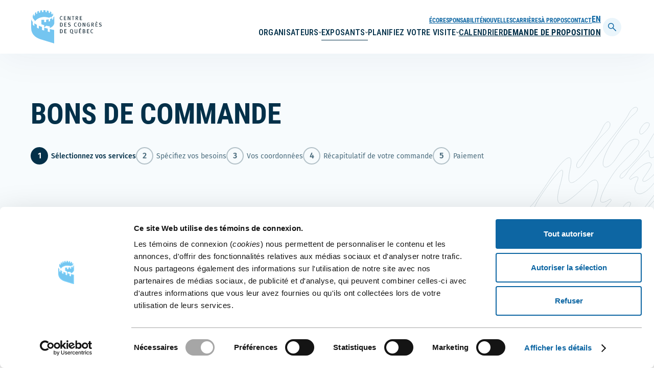

--- FILE ---
content_type: text/html; charset=UTF-8
request_url: https://www.convention.qc.ca/exposants/bons-commande/selectionnez-vos-services/
body_size: 20152
content:

<!doctype html>
<html lang="fr-FR" class="no-js">
	<head>
		<meta charset="UTF-8">
		<title>Sélectionnez vos services | Centre des congrès de Québec</title>

		<link href="//www.google-analytics.com" rel="dns-prefetch">

		<meta http-equiv="X-UA-Compatible" content="IE=edge,chrome=1">
		<meta name="viewport" content="width=device-width, initial-scale=1.0">
		<meta name="description" content="Centre de congrès et exposition à Québec">

        <!-- Google Tag Manager -->
<script>(function(w,d,s,l,i){w[l]=w[l]||[];w[l].push({'gtm.start':
new Date().getTime(),event:'gtm.js'});var f=d.getElementsByTagName(s)[0],
j=d.createElement(s),dl=l!='dataLayer'?'&l='+l:'';j.async=true;j.src=
'https://www.googletagmanager.com/gtm.js?id='+i+dl;f.parentNode.insertBefore(j,f);
})(window,document,'script','dataLayer','GTM-NNHQTQF');</script>
<!-- End Google Tag Manager -->
		<meta name='robots' content='index, follow, max-image-preview:large, max-snippet:-1, max-video-preview:-1' />
	<style>img:is([sizes="auto" i], [sizes^="auto," i]) { contain-intrinsic-size: 3000px 1500px }</style>
	<link rel="alternate" hreflang="fr" href="https://www.convention.qc.ca/exposants/bons-commande/selectionnez-vos-services/" />
<link rel="alternate" hreflang="en" href="https://www.convention.qc.ca/en/exhibitors/order-forms/exhibitor-services/" />
<link rel="alternate" hreflang="x-default" href="https://www.convention.qc.ca/exposants/bons-commande/selectionnez-vos-services/" />

	<!-- This site is optimized with the Yoast SEO plugin v24.8.1 - https://yoast.com/wordpress/plugins/seo/ -->
	<link rel="canonical" href="https://www.convention.qc.ca/exposants/bons-commande/selectionnez-vos-services/" />
	<meta property="og:locale" content="fr_FR" />
	<meta property="og:type" content="article" />
	<meta property="og:title" content="Sélectionnez vos services | Centre des congrès de Québec" />
	<meta property="og:description" content="Commandez vos services en ligne pour votre prochaine exposition." />
	<meta property="og:url" content="https://www.convention.qc.ca/exposants/bons-commande/selectionnez-vos-services/" />
	<meta property="og:site_name" content="Centre des congrès de Québec" />
	<meta property="article:publisher" content="https://www.facebook.com/congresquebec/" />
	<meta property="article:modified_time" content="2023-04-12T15:17:34+00:00" />
	<meta property="og:image" content="https://www.convention.qc.ca/wp-content/uploads/hall310-kiosque-exposition.jpg" />
	<meta property="og:image:width" content="1080" />
	<meta property="og:image:height" content="720" />
	<meta property="og:image:type" content="image/jpeg" />
	<meta name="twitter:card" content="summary_large_image" />
	<meta name="twitter:site" content="@quebeccongres" />
	<script type="application/ld+json" class="yoast-schema-graph">{"@context":"https://schema.org","@graph":[{"@type":"WebPage","@id":"https://www.convention.qc.ca/exposants/bons-commande/selectionnez-vos-services/","url":"https://www.convention.qc.ca/exposants/bons-commande/selectionnez-vos-services/","name":"Sélectionnez vos services | Centre des congrès de Québec","isPartOf":{"@id":"https://www.convention.qc.ca/#website"},"primaryImageOfPage":{"@id":"https://www.convention.qc.ca/exposants/bons-commande/selectionnez-vos-services/#primaryimage"},"image":{"@id":"https://www.convention.qc.ca/exposants/bons-commande/selectionnez-vos-services/#primaryimage"},"thumbnailUrl":"https://www.convention.qc.ca/wp-content/uploads/hall310-kiosque-exposition.jpg","datePublished":"2022-12-05T19:26:38+00:00","dateModified":"2023-04-12T15:17:34+00:00","breadcrumb":{"@id":"https://www.convention.qc.ca/exposants/bons-commande/selectionnez-vos-services/#breadcrumb"},"inLanguage":"fr-FR","potentialAction":[{"@type":"ReadAction","target":["https://www.convention.qc.ca/exposants/bons-commande/selectionnez-vos-services/"]}]},{"@type":"ImageObject","inLanguage":"fr-FR","@id":"https://www.convention.qc.ca/exposants/bons-commande/selectionnez-vos-services/#primaryimage","url":"https://www.convention.qc.ca/wp-content/uploads/hall310-kiosque-exposition.jpg","contentUrl":"https://www.convention.qc.ca/wp-content/uploads/hall310-kiosque-exposition.jpg","width":1080,"height":720,"caption":"Groupe de participants à un événement devant un kiosque d'inscription au Centre des congrès de Québec."},{"@type":"BreadcrumbList","@id":"https://www.convention.qc.ca/exposants/bons-commande/selectionnez-vos-services/#breadcrumb","itemListElement":[{"@type":"ListItem","position":1,"name":"Accueil","item":"https://www.convention.qc.ca/"},{"@type":"ListItem","position":2,"name":"Exposants","item":"https://www.convention.qc.ca/exposants/"},{"@type":"ListItem","position":3,"name":"Bons de commande","item":"https://www.convention.qc.ca/exposants/bons-commande/"},{"@type":"ListItem","position":4,"name":"Sélectionnez vos services"}]},{"@type":"WebSite","@id":"https://www.convention.qc.ca/#website","url":"https://www.convention.qc.ca/","name":"Centre des congrès de Québec","description":"Centre de congrès et exposition à Québec","publisher":{"@id":"https://www.convention.qc.ca/#organization"},"potentialAction":[{"@type":"SearchAction","target":{"@type":"EntryPoint","urlTemplate":"https://www.convention.qc.ca/?s={search_term_string}"},"query-input":{"@type":"PropertyValueSpecification","valueRequired":true,"valueName":"search_term_string"}}],"inLanguage":"fr-FR"},{"@type":"Organization","@id":"https://www.convention.qc.ca/#organization","name":"Centre des congrès de Québec","url":"https://www.convention.qc.ca/","logo":{"@type":"ImageObject","inLanguage":"fr-FR","@id":"https://www.convention.qc.ca/#/schema/logo/image/","url":"https://www.convention.qc.ca/wp-content/uploads/poster.png","contentUrl":"https://www.convention.qc.ca/wp-content/uploads/poster.png","width":1200,"height":630,"caption":"Centre des congrès de Québec"},"image":{"@id":"https://www.convention.qc.ca/#/schema/logo/image/"},"sameAs":["https://www.facebook.com/congresquebec/","https://x.com/quebeccongres","https://www.instagram.com/quebeccongres/","https://www.linkedin.com/company/congresquebec"]}]}</script>
	<!-- / Yoast SEO plugin. -->


<script type="text/javascript">
/* <![CDATA[ */
window._wpemojiSettings = {"baseUrl":"https:\/\/s.w.org\/images\/core\/emoji\/15.0.3\/72x72\/","ext":".png","svgUrl":"https:\/\/s.w.org\/images\/core\/emoji\/15.0.3\/svg\/","svgExt":".svg","source":{"concatemoji":"https:\/\/www.convention.qc.ca\/wp-includes\/js\/wp-emoji-release.min.js?ver=f24411e18d578a4fd7171a27600f3ca8"}};
/*! This file is auto-generated */
!function(i,n){var o,s,e;function c(e){try{var t={supportTests:e,timestamp:(new Date).valueOf()};sessionStorage.setItem(o,JSON.stringify(t))}catch(e){}}function p(e,t,n){e.clearRect(0,0,e.canvas.width,e.canvas.height),e.fillText(t,0,0);var t=new Uint32Array(e.getImageData(0,0,e.canvas.width,e.canvas.height).data),r=(e.clearRect(0,0,e.canvas.width,e.canvas.height),e.fillText(n,0,0),new Uint32Array(e.getImageData(0,0,e.canvas.width,e.canvas.height).data));return t.every(function(e,t){return e===r[t]})}function u(e,t,n){switch(t){case"flag":return n(e,"\ud83c\udff3\ufe0f\u200d\u26a7\ufe0f","\ud83c\udff3\ufe0f\u200b\u26a7\ufe0f")?!1:!n(e,"\ud83c\uddfa\ud83c\uddf3","\ud83c\uddfa\u200b\ud83c\uddf3")&&!n(e,"\ud83c\udff4\udb40\udc67\udb40\udc62\udb40\udc65\udb40\udc6e\udb40\udc67\udb40\udc7f","\ud83c\udff4\u200b\udb40\udc67\u200b\udb40\udc62\u200b\udb40\udc65\u200b\udb40\udc6e\u200b\udb40\udc67\u200b\udb40\udc7f");case"emoji":return!n(e,"\ud83d\udc26\u200d\u2b1b","\ud83d\udc26\u200b\u2b1b")}return!1}function f(e,t,n){var r="undefined"!=typeof WorkerGlobalScope&&self instanceof WorkerGlobalScope?new OffscreenCanvas(300,150):i.createElement("canvas"),a=r.getContext("2d",{willReadFrequently:!0}),o=(a.textBaseline="top",a.font="600 32px Arial",{});return e.forEach(function(e){o[e]=t(a,e,n)}),o}function t(e){var t=i.createElement("script");t.src=e,t.defer=!0,i.head.appendChild(t)}"undefined"!=typeof Promise&&(o="wpEmojiSettingsSupports",s=["flag","emoji"],n.supports={everything:!0,everythingExceptFlag:!0},e=new Promise(function(e){i.addEventListener("DOMContentLoaded",e,{once:!0})}),new Promise(function(t){var n=function(){try{var e=JSON.parse(sessionStorage.getItem(o));if("object"==typeof e&&"number"==typeof e.timestamp&&(new Date).valueOf()<e.timestamp+604800&&"object"==typeof e.supportTests)return e.supportTests}catch(e){}return null}();if(!n){if("undefined"!=typeof Worker&&"undefined"!=typeof OffscreenCanvas&&"undefined"!=typeof URL&&URL.createObjectURL&&"undefined"!=typeof Blob)try{var e="postMessage("+f.toString()+"("+[JSON.stringify(s),u.toString(),p.toString()].join(",")+"));",r=new Blob([e],{type:"text/javascript"}),a=new Worker(URL.createObjectURL(r),{name:"wpTestEmojiSupports"});return void(a.onmessage=function(e){c(n=e.data),a.terminate(),t(n)})}catch(e){}c(n=f(s,u,p))}t(n)}).then(function(e){for(var t in e)n.supports[t]=e[t],n.supports.everything=n.supports.everything&&n.supports[t],"flag"!==t&&(n.supports.everythingExceptFlag=n.supports.everythingExceptFlag&&n.supports[t]);n.supports.everythingExceptFlag=n.supports.everythingExceptFlag&&!n.supports.flag,n.DOMReady=!1,n.readyCallback=function(){n.DOMReady=!0}}).then(function(){return e}).then(function(){var e;n.supports.everything||(n.readyCallback(),(e=n.source||{}).concatemoji?t(e.concatemoji):e.wpemoji&&e.twemoji&&(t(e.twemoji),t(e.wpemoji)))}))}((window,document),window._wpemojiSettings);
/* ]]> */
</script>
<style id='wp-emoji-styles-inline-css' type='text/css'>

	img.wp-smiley, img.emoji {
		display: inline !important;
		border: none !important;
		box-shadow: none !important;
		height: 1em !important;
		width: 1em !important;
		margin: 0 0.07em !important;
		vertical-align: -0.1em !important;
		background: none !important;
		padding: 0 !important;
	}
</style>
<link rel='stylesheet' id='wp-block-library-css' href='https://www.convention.qc.ca/wp-includes/css/dist/block-library/style.min.css?ver=f24411e18d578a4fd7171a27600f3ca8' type='text/css' media='all' />
<style id='wp-block-library-theme-inline-css' type='text/css'>
.wp-block-audio :where(figcaption){color:#555;font-size:13px;text-align:center}.is-dark-theme .wp-block-audio :where(figcaption){color:#ffffffa6}.wp-block-audio{margin:0 0 1em}.wp-block-code{border:1px solid #ccc;border-radius:4px;font-family:Menlo,Consolas,monaco,monospace;padding:.8em 1em}.wp-block-embed :where(figcaption){color:#555;font-size:13px;text-align:center}.is-dark-theme .wp-block-embed :where(figcaption){color:#ffffffa6}.wp-block-embed{margin:0 0 1em}.blocks-gallery-caption{color:#555;font-size:13px;text-align:center}.is-dark-theme .blocks-gallery-caption{color:#ffffffa6}:root :where(.wp-block-image figcaption){color:#555;font-size:13px;text-align:center}.is-dark-theme :root :where(.wp-block-image figcaption){color:#ffffffa6}.wp-block-image{margin:0 0 1em}.wp-block-pullquote{border-bottom:4px solid;border-top:4px solid;color:currentColor;margin-bottom:1.75em}.wp-block-pullquote cite,.wp-block-pullquote footer,.wp-block-pullquote__citation{color:currentColor;font-size:.8125em;font-style:normal;text-transform:uppercase}.wp-block-quote{border-left:.25em solid;margin:0 0 1.75em;padding-left:1em}.wp-block-quote cite,.wp-block-quote footer{color:currentColor;font-size:.8125em;font-style:normal;position:relative}.wp-block-quote:where(.has-text-align-right){border-left:none;border-right:.25em solid;padding-left:0;padding-right:1em}.wp-block-quote:where(.has-text-align-center){border:none;padding-left:0}.wp-block-quote.is-large,.wp-block-quote.is-style-large,.wp-block-quote:where(.is-style-plain){border:none}.wp-block-search .wp-block-search__label{font-weight:700}.wp-block-search__button{border:1px solid #ccc;padding:.375em .625em}:where(.wp-block-group.has-background){padding:1.25em 2.375em}.wp-block-separator.has-css-opacity{opacity:.4}.wp-block-separator{border:none;border-bottom:2px solid;margin-left:auto;margin-right:auto}.wp-block-separator.has-alpha-channel-opacity{opacity:1}.wp-block-separator:not(.is-style-wide):not(.is-style-dots){width:100px}.wp-block-separator.has-background:not(.is-style-dots){border-bottom:none;height:1px}.wp-block-separator.has-background:not(.is-style-wide):not(.is-style-dots){height:2px}.wp-block-table{margin:0 0 1em}.wp-block-table td,.wp-block-table th{word-break:normal}.wp-block-table :where(figcaption){color:#555;font-size:13px;text-align:center}.is-dark-theme .wp-block-table :where(figcaption){color:#ffffffa6}.wp-block-video :where(figcaption){color:#555;font-size:13px;text-align:center}.is-dark-theme .wp-block-video :where(figcaption){color:#ffffffa6}.wp-block-video{margin:0 0 1em}:root :where(.wp-block-template-part.has-background){margin-bottom:0;margin-top:0;padding:1.25em 2.375em}
</style>
<style id='classic-theme-styles-inline-css' type='text/css'>
/*! This file is auto-generated */
.wp-block-button__link{color:#fff;background-color:#32373c;border-radius:9999px;box-shadow:none;text-decoration:none;padding:calc(.667em + 2px) calc(1.333em + 2px);font-size:1.125em}.wp-block-file__button{background:#32373c;color:#fff;text-decoration:none}
</style>
<style id='global-styles-inline-css' type='text/css'>
:root{--wp--preset--aspect-ratio--square: 1;--wp--preset--aspect-ratio--4-3: 4/3;--wp--preset--aspect-ratio--3-4: 3/4;--wp--preset--aspect-ratio--3-2: 3/2;--wp--preset--aspect-ratio--2-3: 2/3;--wp--preset--aspect-ratio--16-9: 16/9;--wp--preset--aspect-ratio--9-16: 9/16;--wp--preset--color--black: #000000;--wp--preset--color--cyan-bluish-gray: #abb8c3;--wp--preset--color--white: #ffffff;--wp--preset--color--pale-pink: #f78da7;--wp--preset--color--vivid-red: #cf2e2e;--wp--preset--color--luminous-vivid-orange: #ff6900;--wp--preset--color--luminous-vivid-amber: #fcb900;--wp--preset--color--light-green-cyan: #7bdcb5;--wp--preset--color--vivid-green-cyan: #00d084;--wp--preset--color--pale-cyan-blue: #8ed1fc;--wp--preset--color--vivid-cyan-blue: #0693e3;--wp--preset--color--vivid-purple: #9b51e0;--wp--preset--gradient--vivid-cyan-blue-to-vivid-purple: linear-gradient(135deg,rgba(6,147,227,1) 0%,rgb(155,81,224) 100%);--wp--preset--gradient--light-green-cyan-to-vivid-green-cyan: linear-gradient(135deg,rgb(122,220,180) 0%,rgb(0,208,130) 100%);--wp--preset--gradient--luminous-vivid-amber-to-luminous-vivid-orange: linear-gradient(135deg,rgba(252,185,0,1) 0%,rgba(255,105,0,1) 100%);--wp--preset--gradient--luminous-vivid-orange-to-vivid-red: linear-gradient(135deg,rgba(255,105,0,1) 0%,rgb(207,46,46) 100%);--wp--preset--gradient--very-light-gray-to-cyan-bluish-gray: linear-gradient(135deg,rgb(238,238,238) 0%,rgb(169,184,195) 100%);--wp--preset--gradient--cool-to-warm-spectrum: linear-gradient(135deg,rgb(74,234,220) 0%,rgb(151,120,209) 20%,rgb(207,42,186) 40%,rgb(238,44,130) 60%,rgb(251,105,98) 80%,rgb(254,248,76) 100%);--wp--preset--gradient--blush-light-purple: linear-gradient(135deg,rgb(255,206,236) 0%,rgb(152,150,240) 100%);--wp--preset--gradient--blush-bordeaux: linear-gradient(135deg,rgb(254,205,165) 0%,rgb(254,45,45) 50%,rgb(107,0,62) 100%);--wp--preset--gradient--luminous-dusk: linear-gradient(135deg,rgb(255,203,112) 0%,rgb(199,81,192) 50%,rgb(65,88,208) 100%);--wp--preset--gradient--pale-ocean: linear-gradient(135deg,rgb(255,245,203) 0%,rgb(182,227,212) 50%,rgb(51,167,181) 100%);--wp--preset--gradient--electric-grass: linear-gradient(135deg,rgb(202,248,128) 0%,rgb(113,206,126) 100%);--wp--preset--gradient--midnight: linear-gradient(135deg,rgb(2,3,129) 0%,rgb(40,116,252) 100%);--wp--preset--font-size--small: 13px;--wp--preset--font-size--medium: 20px;--wp--preset--font-size--large: 36px;--wp--preset--font-size--x-large: 42px;--wp--preset--spacing--20: 0.44rem;--wp--preset--spacing--30: 0.67rem;--wp--preset--spacing--40: 1rem;--wp--preset--spacing--50: 1.5rem;--wp--preset--spacing--60: 2.25rem;--wp--preset--spacing--70: 3.38rem;--wp--preset--spacing--80: 5.06rem;--wp--preset--shadow--natural: 6px 6px 9px rgba(0, 0, 0, 0.2);--wp--preset--shadow--deep: 12px 12px 50px rgba(0, 0, 0, 0.4);--wp--preset--shadow--sharp: 6px 6px 0px rgba(0, 0, 0, 0.2);--wp--preset--shadow--outlined: 6px 6px 0px -3px rgba(255, 255, 255, 1), 6px 6px rgba(0, 0, 0, 1);--wp--preset--shadow--crisp: 6px 6px 0px rgba(0, 0, 0, 1);}:where(.is-layout-flex){gap: 0.5em;}:where(.is-layout-grid){gap: 0.5em;}body .is-layout-flex{display: flex;}.is-layout-flex{flex-wrap: wrap;align-items: center;}.is-layout-flex > :is(*, div){margin: 0;}body .is-layout-grid{display: grid;}.is-layout-grid > :is(*, div){margin: 0;}:where(.wp-block-columns.is-layout-flex){gap: 2em;}:where(.wp-block-columns.is-layout-grid){gap: 2em;}:where(.wp-block-post-template.is-layout-flex){gap: 1.25em;}:where(.wp-block-post-template.is-layout-grid){gap: 1.25em;}.has-black-color{color: var(--wp--preset--color--black) !important;}.has-cyan-bluish-gray-color{color: var(--wp--preset--color--cyan-bluish-gray) !important;}.has-white-color{color: var(--wp--preset--color--white) !important;}.has-pale-pink-color{color: var(--wp--preset--color--pale-pink) !important;}.has-vivid-red-color{color: var(--wp--preset--color--vivid-red) !important;}.has-luminous-vivid-orange-color{color: var(--wp--preset--color--luminous-vivid-orange) !important;}.has-luminous-vivid-amber-color{color: var(--wp--preset--color--luminous-vivid-amber) !important;}.has-light-green-cyan-color{color: var(--wp--preset--color--light-green-cyan) !important;}.has-vivid-green-cyan-color{color: var(--wp--preset--color--vivid-green-cyan) !important;}.has-pale-cyan-blue-color{color: var(--wp--preset--color--pale-cyan-blue) !important;}.has-vivid-cyan-blue-color{color: var(--wp--preset--color--vivid-cyan-blue) !important;}.has-vivid-purple-color{color: var(--wp--preset--color--vivid-purple) !important;}.has-black-background-color{background-color: var(--wp--preset--color--black) !important;}.has-cyan-bluish-gray-background-color{background-color: var(--wp--preset--color--cyan-bluish-gray) !important;}.has-white-background-color{background-color: var(--wp--preset--color--white) !important;}.has-pale-pink-background-color{background-color: var(--wp--preset--color--pale-pink) !important;}.has-vivid-red-background-color{background-color: var(--wp--preset--color--vivid-red) !important;}.has-luminous-vivid-orange-background-color{background-color: var(--wp--preset--color--luminous-vivid-orange) !important;}.has-luminous-vivid-amber-background-color{background-color: var(--wp--preset--color--luminous-vivid-amber) !important;}.has-light-green-cyan-background-color{background-color: var(--wp--preset--color--light-green-cyan) !important;}.has-vivid-green-cyan-background-color{background-color: var(--wp--preset--color--vivid-green-cyan) !important;}.has-pale-cyan-blue-background-color{background-color: var(--wp--preset--color--pale-cyan-blue) !important;}.has-vivid-cyan-blue-background-color{background-color: var(--wp--preset--color--vivid-cyan-blue) !important;}.has-vivid-purple-background-color{background-color: var(--wp--preset--color--vivid-purple) !important;}.has-black-border-color{border-color: var(--wp--preset--color--black) !important;}.has-cyan-bluish-gray-border-color{border-color: var(--wp--preset--color--cyan-bluish-gray) !important;}.has-white-border-color{border-color: var(--wp--preset--color--white) !important;}.has-pale-pink-border-color{border-color: var(--wp--preset--color--pale-pink) !important;}.has-vivid-red-border-color{border-color: var(--wp--preset--color--vivid-red) !important;}.has-luminous-vivid-orange-border-color{border-color: var(--wp--preset--color--luminous-vivid-orange) !important;}.has-luminous-vivid-amber-border-color{border-color: var(--wp--preset--color--luminous-vivid-amber) !important;}.has-light-green-cyan-border-color{border-color: var(--wp--preset--color--light-green-cyan) !important;}.has-vivid-green-cyan-border-color{border-color: var(--wp--preset--color--vivid-green-cyan) !important;}.has-pale-cyan-blue-border-color{border-color: var(--wp--preset--color--pale-cyan-blue) !important;}.has-vivid-cyan-blue-border-color{border-color: var(--wp--preset--color--vivid-cyan-blue) !important;}.has-vivid-purple-border-color{border-color: var(--wp--preset--color--vivid-purple) !important;}.has-vivid-cyan-blue-to-vivid-purple-gradient-background{background: var(--wp--preset--gradient--vivid-cyan-blue-to-vivid-purple) !important;}.has-light-green-cyan-to-vivid-green-cyan-gradient-background{background: var(--wp--preset--gradient--light-green-cyan-to-vivid-green-cyan) !important;}.has-luminous-vivid-amber-to-luminous-vivid-orange-gradient-background{background: var(--wp--preset--gradient--luminous-vivid-amber-to-luminous-vivid-orange) !important;}.has-luminous-vivid-orange-to-vivid-red-gradient-background{background: var(--wp--preset--gradient--luminous-vivid-orange-to-vivid-red) !important;}.has-very-light-gray-to-cyan-bluish-gray-gradient-background{background: var(--wp--preset--gradient--very-light-gray-to-cyan-bluish-gray) !important;}.has-cool-to-warm-spectrum-gradient-background{background: var(--wp--preset--gradient--cool-to-warm-spectrum) !important;}.has-blush-light-purple-gradient-background{background: var(--wp--preset--gradient--blush-light-purple) !important;}.has-blush-bordeaux-gradient-background{background: var(--wp--preset--gradient--blush-bordeaux) !important;}.has-luminous-dusk-gradient-background{background: var(--wp--preset--gradient--luminous-dusk) !important;}.has-pale-ocean-gradient-background{background: var(--wp--preset--gradient--pale-ocean) !important;}.has-electric-grass-gradient-background{background: var(--wp--preset--gradient--electric-grass) !important;}.has-midnight-gradient-background{background: var(--wp--preset--gradient--midnight) !important;}.has-small-font-size{font-size: var(--wp--preset--font-size--small) !important;}.has-medium-font-size{font-size: var(--wp--preset--font-size--medium) !important;}.has-large-font-size{font-size: var(--wp--preset--font-size--large) !important;}.has-x-large-font-size{font-size: var(--wp--preset--font-size--x-large) !important;}
:where(.wp-block-post-template.is-layout-flex){gap: 1.25em;}:where(.wp-block-post-template.is-layout-grid){gap: 1.25em;}
:where(.wp-block-columns.is-layout-flex){gap: 2em;}:where(.wp-block-columns.is-layout-grid){gap: 2em;}
:root :where(.wp-block-pullquote){font-size: 1.5em;line-height: 1.6;}
</style>
<link rel='stylesheet' id='wpml-legacy-vertical-list-0-css' href='https://www.convention.qc.ca/wp-content/plugins/sitepress-multilingual-cms/templates/language-switchers/legacy-list-vertical/style.min.css?ver=1' type='text/css' media='all' />
<link rel='stylesheet' id='wpml-menu-item-0-css' href='https://www.convention.qc.ca/wp-content/plugins/sitepress-multilingual-cms/templates/language-switchers/menu-item/style.min.css?ver=1' type='text/css' media='all' />
<link rel='stylesheet' id='global-css' href='https://www.convention.qc.ca/wp-content/themes/cdc-2022/assets/stylesheets/global.css?ver=1.0' type='text/css' media='all' />
<script type="text/javascript" id="wpml-cookie-js-extra">
/* <![CDATA[ */
var wpml_cookies = {"wp-wpml_current_language":{"value":"fr","expires":1,"path":"\/"}};
var wpml_cookies = {"wp-wpml_current_language":{"value":"fr","expires":1,"path":"\/"}};
/* ]]> */
</script>
<script type="text/javascript" src="https://www.convention.qc.ca/wp-content/plugins/sitepress-multilingual-cms/res/js/cookies/language-cookie.js?ver=473900" id="wpml-cookie-js" defer="defer" data-wp-strategy="defer"></script>
<script type="text/javascript" id="app-js-extra">
/* <![CDATA[ */
var ajax = {"url":"https:\/\/www.convention.qc.ca\/wp-admin\/admin-ajax.php"};
/* ]]> */
</script>
<script type="text/javascript" src="https://www.convention.qc.ca/wp-content/themes/cdc-2022/assets/javascripts/app-compiled.min.js?ver=f24411e18d578a4fd7171a27600f3ca8" id="app-js"></script>
<script type="text/javascript" src="https://www.convention.qc.ca/wp-includes/js/jquery/jquery.min.js?ver=3.7.1" id="jquery-core-js"></script>
<script type="text/javascript" src="https://www.convention.qc.ca/wp-includes/js/jquery/jquery-migrate.min.js?ver=3.4.1" id="jquery-migrate-js"></script>
<link rel="https://api.w.org/" href="https://www.convention.qc.ca/wp-json/" /><link rel="alternate" title="JSON" type="application/json" href="https://www.convention.qc.ca/wp-json/wp/v2/pages/4429" /><link rel="alternate" title="oEmbed (JSON)" type="application/json+oembed" href="https://www.convention.qc.ca/wp-json/oembed/1.0/embed?url=https%3A%2F%2Fwww.convention.qc.ca%2Fexposants%2Fbons-commande%2Fselectionnez-vos-services%2F" />
<link rel="alternate" title="oEmbed (XML)" type="text/xml+oembed" href="https://www.convention.qc.ca/wp-json/oembed/1.0/embed?url=https%3A%2F%2Fwww.convention.qc.ca%2Fexposants%2Fbons-commande%2Fselectionnez-vos-services%2F&#038;format=xml" />
<meta name="generator" content="WPML ver:4.7.3 stt:1,4;" />
<link rel="icon" href="https://www.convention.qc.ca/wp-content/uploads/cropped-favicon-32x32.png" sizes="32x32" />
<link rel="icon" href="https://www.convention.qc.ca/wp-content/uploads/cropped-favicon-192x192.png" sizes="192x192" />
<link rel="apple-touch-icon" href="https://www.convention.qc.ca/wp-content/uploads/cropped-favicon-180x180.png" />
<meta name="msapplication-TileImage" content="https://www.convention.qc.ca/wp-content/uploads/cropped-favicon-270x270.png" />
        <script>const lang = 'lang="fr-FR"';</script>
	</head>
	<body class="page-template page-template-templates page-template-template-selectionnez-vos-services page-template-templatestemplate-selectionnez-vos-services-php page page-id-4429 page-child parent-pageid-4427 page-selectionnez-vos-services">

        <!-- Google Tag Manager (noscript) -->
<noscript><iframe src="https://www.googletagmanager.com/ns.html?id=GTM-NNHQTQF"
height="0" width="0" style="display:none;visibility:hidden"></iframe></noscript>
<!-- End Google Tag Manager (noscript) -->
		<div style="display:none;"><svg xmlns="http://www.w3.org/2000/svg" xmlns:xlink="http://www.w3.org/1999/xlink"><defs><filter id="ico-360-alt-a" filterUnits="userSpaceOnUse" x="0" y=".1" width="28.5" height="17.2"><feColorMatrix values="1 0 0 0 0 0 1 0 0 0 0 0 1 0 0 0 0 0 1 0"/></filter><filter id="ico-360-alt-c" filterUnits="userSpaceOnUse" x=".1" y=".1" width="26" height="13.5"><feColorMatrix values="1 0 0 0 0 0 1 0 0 0 0 0 1 0 0 0 0 0 1 0"/></filter><filter id="ico-360-alt-e" filterUnits="userSpaceOnUse" x="0" y="0" width="4.3" height="4.3"><feColorMatrix values="1 0 0 0 0 0 1 0 0 0 0 0 1 0 0 0 0 0 1 0"/></filter><clipPath id="ico-arrow-left-a"><path fill="#fff" transform="rotate(-180 7.25 7.5)" d="M0 0h14v15H0z"/></clipPath><clipPath id="ico-arrow-tip-right-a"><path fill="#fff" d="M0 0h18v18H0z"/></clipPath><clipPath id="ico-twitter-a"><path fill="#fff" transform="translate(6 6)" d="M0 0h13v13H0z"/></clipPath></defs><symbol id="ico-360-alt" viewBox="0 0 56 27"><g enable-background="new 0 0 56 27"><g transform="translate(0 9.457)"><mask maskUnits="userSpaceOnUse" x="0" y=".1" width="28.5" height="17.2" id="ico-360-alt-b"><g filter="url(#ico-360-alt-a)"><path fill="#FFF" d="M14.2 17.3H0V.1h28.5v17.2z"/></g></mask><path mask="url(#ico-360-alt-b)" fill="#FEFEFE" d="M23.4 10.8c-14-.7-20.9-3-21.4-5-.1-.3 0-.6.2-1 .4-.7 2-2.1 7.1-3.3l.3-.1L9.3.1H9C3 1.5 0 3.5 0 5.9s2.9 4.3 8.5 5.7c3.9 1 9.1 1.6 14.7 1.9l-.2 3.8 5.4-5-5-5.4v3.9z"/></g><g transform="translate(29.603 9.457)"><mask maskUnits="userSpaceOnUse" x=".1" y=".1" width="26" height="13.5" id="ico-360-alt-d"><g filter="url(#ico-360-alt-c)"><path fill="#FFF" d="M26.1.1v13.5H.1V.1z"/></g></mask><path mask="url(#ico-360-alt-d)" fill="#FEFEFE" d="m17.2.1-.3-.1-.3 1.3.3.1C22 2.6 23.5 4 24 4.7c.2.3.3.7.2 1-.5 2.1-8.2 4.7-23.7 5.1H.2l.1 2.7h.3c6.6-.2 12.7-.9 17.1-2 5.7-1.4 8.5-3.3 8.5-5.7-.1-2.3-3.1-4.3-9-5.7"/></g><path fill="#FEFEFE" d="M16.7 6.7c.4 0 .7-.1 1-.2.3-.1.6-.3.8-.6.2-.2.3-.6.3-1 0-.6-.2-1.1-.6-1.4-.4-.3-.9-.5-1.4-.5-.7 0-1.3.2-1.7.7-.4.5-.6 1.1-.5 1.8h-2.8c0-.7.2-1.4.4-2 .2-.6.6-1.1 1-1.6.4-.4.9-.8 1.5-1 .6-.2 1.3-.4 2-.4.6 0 1.1.1 1.7.3.6.3 1.1.5 1.6.9.5.3.8.8 1.1 1.2.3.5.4 1.1.4 1.7 0 .7-.2 1.3-.5 1.8s-.8.9-1.5 1.1c.8.2 1.4.6 1.9 1.1.4.6.7 1.3.7 2.1 0 .7-.1 1.4-.4 2-.3.6-.7 1.1-1.2 1.5-.5.4-1.1.7-1.7.9-.6.2-1.3.3-2 .3-.8 0-1.5-.1-2.2-.3-.7-.2-1.2-.6-1.7-1s-.8-1-1.1-1.6c-.3-.6-.4-1.4-.4-2.2h2.8c0 .4.1.7.2 1.1.1.3.3.6.5.9.2.3.5.5.8.6.3.1.7.2 1.1.2.7 0 1.2-.2 1.7-.6.4-.4.7-1 .7-1.6 0-.5-.1-1-.3-1.2-.2-.3-.5-.5-.8-.6-.3-.1-.7-.2-1.1-.2h-1.1v-2c.1-.1.5-.1.8-.2M27.3 8.1c-.3.1-.5.3-.7.6-.2.2-.3.5-.4.8-.1.3-.1.7-.1 1 0 .3.1.7.2 1 .1.3.3.6.5.9.2.3.4.5.7.6.3.1.6.2 1 .2s.7-.1.9-.2c.3-.1.5-.3.7-.6.2-.2.3-.5.4-.8.1-.3.1-.6.1-1 0-.3 0-.7-.1-1s-.4-.7-.5-.9c-.2-.3-.4-.5-.7-.6-.3-.2-.6-.2-1-.2-.4-.1-.7 0-1 .2m2.4-4.7c-.3-.4-.7-.6-1.2-.6s-1 .2-1.3.5c-.3.3-.6.7-.8 1.1s-.4 1-.5 1.5c-.1.5-.1 1-.2 1.3.4-.6.9-1 1.4-1.2.5-.2 1.1-.4 1.8-.4.6 0 1.2.1 1.8.4.6.3 1.1.6 1.5 1.1.4.4.7.9.8 1.5.2.6.3 1.1.3 1.7 0 .7-.1 1.4-.4 2.1s-.6 1.2-1 1.7-1 .8-1.6 1.1c-.6.3-1.3.4-2 .4-1.1 0-2-.2-2.7-.6-.7-.4-1.3-1-1.7-1.7-.4-.7-.7-1.5-.9-2.4 0-.9-.1-1.8-.1-2.8 0-.9.1-1.8.3-2.7.2-.9.5-1.7 1-2.4.4-.7 1-1.3 1.7-1.7.7-.5 1.6-.7 2.6-.7.6 0 1.2.1 1.7.3.5.2 1 .4 1.4.8.4.3.7.7 1 1.2.3.5.4 1.1.5 1.7h-2.8c0-.4-.2-.9-.6-1.2M37.2 9.5c0 .6.1 1.1.3 1.7.1.5.4 1 .7 1.4s.8.6 1.4.6c.6 0 1.1-.2 1.4-.6s.6-.8.7-1.4c.1-.5.2-1.1.3-1.7V7.1c0-.3 0-.7-.1-1.1 0-.4-.1-.7-.2-1.1-.1-.4-.2-.7-.4-1-.2-.3-.4-.5-.7-.7-.3-.2-.6-.3-1-.3s-.7.1-1 .3c-.4.3-.6.5-.8.8-.2.3-.3.6-.4 1-.1.4-.2.7-.2 1.1 0 .4-.1.7-.1 1.1v.9c.1.4.1.8.1 1.4m-2.5-5c.3-.9.7-1.7 1.1-2.3.5-.6 1-1 1.7-1.2.6-.2 1.3-.4 2-.4s1.4.1 2 .4c.6.2 1.2.7 1.7 1.2.5.6.9 1.3 1.1 2.3.3.9.4 2.1.4 3.5s-.1 2.6-.4 3.6c-.3 1-.7 1.7-1.1 2.3-.5.6-1 1-1.7 1.2-.6.2-1.3.4-2 .4s-1.4-.1-2-.4c-.6-.2-1.2-.7-1.7-1.2-.5-.6-.9-1.3-1.1-2.3-.3-1-.4-2.2-.4-3.6-.1-1.3.1-2.5.4-3.5"/><g transform="translate(45.316 .085)"><mask maskUnits="userSpaceOnUse" x="0" y="0" width="4.3" height="4.3" id="ico-360-alt-f"><g filter="url(#ico-360-alt-e)"><path fill="#FFF" d="M0 0h4.3v4.3H0z"/></g></mask><path mask="url(#ico-360-alt-f)" fill="#FEFEFE" d="M1.4 3c.2.2.5.4.8.4.3 0 .6-.2.8-.4.2-.2.3-.5.3-.9s-.1-.6-.3-.8C2.8 1 2.5.9 2.2.9c-.4 0-.7.1-.8.4-.2.2-.3.5-.3.8s.1.7.3.9M.2 1.3C.3 1 .5.8.6.6c.2-.2.4-.3.7-.5.3 0 .6-.1.9-.1.3 0 .5.1.8.2.3.1.5.3.7.5.2.1.3.3.4.6.1.3.2.5.2.8 0 .3-.1.6-.2.8-.1.3-.2.5-.4.7-.2.2-.5.4-.7.5-.3.1-.5.2-.8.2-.3 0-.6-.1-.8-.2-.3-.1-.6-.3-.8-.5C.5 3.4.3 3.2.2 3c-.1-.3-.2-.6-.2-.9 0-.3.1-.6.2-.8"/></g></g></symbol><symbol id="ico-360" viewBox="0 0 39 31"><g fill="none"><path d="M19.748 1.001c-4.03-.068-8.2 2.75-10.82 5.634a1.663 1.663 0 0 0 0 2.226c2.563 2.824 6.72 5.706 10.82 5.637 4.1.07 8.258-2.813 10.824-5.637a1.663 1.663 0 0 0 0-2.226C27.948 3.75 23.78.933 19.748 1.001Z" stroke="#fff" stroke-width="1.5" stroke-linecap="round" stroke-linejoin="round"/><path d="M23.498 7.75a3.75 3.75 0 1 1-7.5-.003 3.75 3.75 0 0 1 7.5.002Z" stroke="#fff" stroke-width="1.5" stroke-linecap="round" stroke-linejoin="round"/><path d="M20.47 20.72a3.3 3.3 0 0 0-3.3 3.302v3.3" stroke="#fff" stroke-linecap="round" stroke-linejoin="round"/><path d="M19.348 29.698a2.245 2.245 0 1 0 0-4.49 2.245 2.245 0 0 0 0 4.49ZM9.214 22.387a2.211 2.211 0 0 1 2.162-1.65 2.245 2.245 0 0 1 0 4.489 2.244 2.244 0 1 1-2.162 2.822M29.382 27.454a2.245 2.245 0 1 1-4.489 0v-4.489a2.244 2.244 0 1 1 4.49 0v4.49ZM34.334 11c2.591 1.65 4.142 3.664 4.142 5.909 0 2.244-1.733 4.522-4.588 6.189M5.088 23.098C2.233 21.43.5 19.268.5 16.908c0-2.36 1.551-4.29 4.126-5.908" stroke="#fff" stroke-linecap="round" stroke-linejoin="round"/><path d="m34.334 19.072-.826 4.027 4.126.925" stroke="#fff" stroke-linecap="round" stroke-linejoin="round"/><path d="M29.853 18.292a.415.415 0 0 1 0-.83" stroke="#fff"/><path d="M29.852 18.292a.415.415 0 0 0 0-.83" stroke="#fff"/></g></symbol><symbol id="ico-amex" viewBox="0 0 65 17"><g fill="none"><path d="M41.387 16.406v-1.5s-.1-1.2-1.3-1.2h-2v2.7h-2v-7.6h4.9s2.5-.3 2.5 2.2c0 1.3-1.1 1.8-1.1 1.8s1 .4 1 1.7v1.9h-2Zm-3.3-4.5h2.1c.6 0 1.1-.3 1.1-.7 0-.4-.5-.7-1.1-.7h-2.1v1.4Zm-10.1 4.5h-1.8l-2.1-2.3-2.1 2.3h-7.5v-7.7h7.3l2.3 2.4 2.3-2.4h6.4s2.5-.3 2.5 2.2c0 2.3-.8 3-3.4 3h-2v2.5h-1.9Zm-2.6-3.8 2.5 2.7v-5.3l-2.5 2.6Zm-8.9 2.1h4.2l2-2.1-2-2.1h-4.2v1.2h4.1v1.7h-4.1v1.3Zm13.4-2.8h2.1c.6 0 1.1-.3 1.1-.7 0-.4-.5-.7-1.1-.7h-2.1v1.4Zm25.2 4.5h-3.6v-1.8h3.1s1.1.1 1.1-.6-1.7-.6-1.7-.6-2.8.2-2.8-2.3 2.5-2.4 2.5-2.4h3.9v1.8h-3.1s-1.1-.2-1.1.5c0 .6 1.5.5 1.5.5s3.1-.2 3.1 2.1c0 2.5-2 2.7-2.7 2.7-.1.1-.2.1-.2.1Zm-10.8 0v-7.6h6.3v1.8h-4.2v1.2h4.1v1.7h-4.1v1.3h4.2v1.7h-6.3v-.1Zm17.8 0h-3.6v-1.8h3.1s1.1.1 1.1-.6-1.7-.6-1.7-.6-2.8.2-2.8-2.3 2.5-2.4 2.5-2.4h3.8v1.8h-3.1s-1.1-.2-1.1.5c0 .6 1.5.5 1.5.5s3.1-.2 3.1 2.1c0 2.5-2 2.7-2.7 2.7 0 .1-.1.1-.1.1Zm-28-8.2v-1.5s-.1-1.2-1.3-1.2h-2v2.7h-2v-7.6h4.9s2.5-.3 2.5 2.2c0 1.3-1.1 1.8-1.1 1.8s1 .4 1 1.7v1.9h-2Zm-3.3-4.5h2.1c.6 0 1.1-.3 1.1-.7 0-.4-.5-.7-1.1-.7h-2.1v1.4Zm27 4.5-3.2-5.1v5.1h-3.9l-.7-1.6h-3.7l-.7 1.6h-3.1s-2.7-.4-2.7-3.6c0-4.2 3.1-4.1 3.2-4.1l2.5.1v1.6h-2s-1.3 0-1.5 1.7v.5c0 2.6 2.3 1.8 2.4 1.8l2.5-5.7h2.8l3 6.9v-6.9h2.8l3.1 5v-5h2v7.7h-2.8Zm-10.6-3.6h2l-1-2.3-1 2.3Zm-29.1 3.6v-5.3l-2.6 5.3h-1.6l-2.5-5.3v5.3h-4l-.7-1.6h-3.7l-.7 1.6h-2.2l3.3-7.6h2.8l3.1 7v-7h3.2l2.2 4.8 2.2-4.8h3.2v7.6h-2Zm-14.2-3.5h2l-1-2.3-1 2.3Zm17.6 3.5v-7.6h6.3v1.8h-4.2v1.2h4.1v1.6h-4.1v1.3h4.2v1.7h-6.3Zm15.6 0v-7.7h2v7.7h-2Z" fill="#008BB6"/></g></symbol><symbol id="ico-arrow-down" viewBox="0 0 14 14"><path fill-rule="evenodd" clip-rule="evenodd" d="M7 .379a1 1 0 0 1 1 1v11.243a1 1 0 1 1-2 0V1.379a1 1 0 0 1 1-1Z"/><path fill-rule="evenodd" clip-rule="evenodd" d="M13.648 5.905a1 1 0 0 1 .034 1.414l-5.553 5.822c-.15.156-.329.277-.522.357a1.58 1.58 0 0 1-1.737-.357L.318 7.32a1 1 0 1 1 1.447-1.38L7 11.427l5.236-5.488a1 1 0 0 1 1.413-.034Z"/></symbol><symbol id="ico-arrow-left"><g fill="none"><g clip-path="url(#ico-arrow-left-a)" fill-rule="evenodd" clip-rule="evenodd" fill="#033049"><path d="M14.122 7.5a1 1 0 0 1-1 1H1.879a1 1 0 0 1 0-2h11.243a1 1 0 0 1 1 1Z"/><path d="M8.595 14.149a1 1 0 0 1-1.414.033L1.36 8.63a1.545 1.545 0 0 1-.358-.522 1.58 1.58 0 0 1 .357-1.737L7.181.818a1 1 0 0 1 1.38 1.448L3.074 7.5l5.489 5.235a1 1 0 0 1 .033 1.414Z"/></g></g></symbol><symbol id="ico-arrow-right" viewBox="0 0 14 16"><path fill-rule="evenodd" clip-rule="evenodd" d="M.378 8a1 1 0 0 1 1-1h11.243a1 1 0 1 1 0 2H1.378a1 1 0 0 1-1-1Z"/><path fill-rule="evenodd" clip-rule="evenodd" d="M5.905 1.351a1 1 0 0 1 1.414-.033l5.821 5.553c.156.15.277.328.358.522a1.58 1.58 0 0 1-.357 1.737l-5.822 5.552a1 1 0 1 1-1.38-1.447L11.426 8 5.938 2.765a1 1 0 0 1-.033-1.414Z"/></symbol><symbol id="ico-arrow-tip-down" viewBox="0 0 11 7"><path fill-rule="evenodd" clip-rule="evenodd" d="M5.5 5.05 10.146.404a.5.5 0 1 1 .707.707L6.09 5.875a.833.833 0 0 1-1.178 0l.353-.353-.353.353L.146 1.111A.5.5 0 0 1 .854.404L5.5 5.05Z"/></symbol><symbol id="ico-arrow-tip-left" viewBox="0 0 18 19"><path d="M3.375 10c0-.525.225-.975.6-1.275l8.4-7.425c.6-.525 1.5-.45 1.95.15.45.6.45 1.425-.15 1.95l-7.35 6.45c-.075.075-.075.15 0 .3l7.35 6.45c.6.525.6 1.425.075 1.95-.525.525-1.35.6-1.95.15l-8.4-7.35c-.3-.375-.525-.825-.525-1.35Z"/></symbol><symbol id="ico-arrow-tip-right" viewBox="0 0 18 18"><g clip-path="url(#ico-arrow-tip-right-a)"><path d="M14.625 9c0 .525-.225.975-.6 1.275l-8.4 7.425c-.6.525-1.5.45-1.95-.15-.45-.6-.45-1.425.15-1.95l7.35-6.45c.075-.075.075-.15 0-.3L3.825 2.4A1.34 1.34 0 0 1 3.75.45C4.275-.075 5.1-.15 5.7.3l8.4 7.35c.3.375.525.825.525 1.35Z"/></g></symbol><symbol id="ico-calendar" viewBox="0 0 16 18"><path fill-rule="evenodd" clip-rule="evenodd" d="M5 .5a.5.5 0 0 1 .5.5v3.327a.5.5 0 0 1-1 0V1A.5.5 0 0 1 5 .5ZM10.878.5a.5.5 0 0 1 .5.5v3.327a.5.5 0 0 1-1 0V1a.5.5 0 0 1 .5-.5ZM7.944 6.459a.5.5 0 0 1 .5.5v5.9a.5.5 0 0 1-1 0v-5.9a.5.5 0 0 1 .5-.5Z"/><path fill-rule="evenodd" clip-rule="evenodd" d="M7.944 6.459a.5.5 0 0 1 .5.5c0 1.09-.885 1.975-1.975 1.975h-.492a.5.5 0 0 1 0-1h.492a.975.975 0 0 0 .975-.975.5.5 0 0 1 .5-.5ZM5.477 12.858a.5.5 0 0 1 .5-.5H9.91a.5.5 0 0 1 0 1H5.977a.5.5 0 0 1-.5-.5Z"/><path fill-rule="evenodd" clip-rule="evenodd" d="M12 3H4a3 3 0 0 0-3 3v8a3 3 0 0 0 3 3h8a3 3 0 0 0 3-3V6a3 3 0 0 0-3-3ZM4 2a4 4 0 0 0-4 4v8a4 4 0 0 0 4 4h8a4 4 0 0 0 4-4V6a4 4 0 0 0-4-4H4Z"/></symbol><symbol id="ico-check"><g fill="none"><path d="m14 1.5-6.38 8.716a1.004 1.004 0 0 1-.68.402.993.993 0 0 1-.75-.21L2 7.035" stroke="#033049" stroke-width="2.5" stroke-linecap="round" stroke-linejoin="round"/></g></symbol><symbol id="ico-checkbox"><g fill="none"><path d="M16.792.625H2.208A2.083 2.083 0 0 0 .125 2.708v14.584c0 1.145.927 2.083 2.083 2.083h14.584a2.083 2.083 0 0 0 2.083-2.083V2.708A2.083 2.083 0 0 0 16.792.625ZM7.417 15.208 2.208 10l1.47-1.469 3.739 3.73 7.906-7.907 1.469 1.48-9.375 9.374Z" fill="#19A1ED"/></g></symbol><symbol id="ico-chevron-down"><g fill="none"><path d="M1.675.412 5.5 4.23 9.325.412 10.5 1.587l-5 5-5-5L1.675.412Z" fill="#033049"/></g></symbol><symbol id="ico-circle-check-full" viewBox="0 0 23 23"><path fill-rule="evenodd" clip-rule="evenodd" d="M.5 11.5c0-6.075 4.925-11 11-11s11 4.925 11 11-4.925 11-11 11-11-4.925-11-11Zm16.449-2.14c.262-.402.326-.924.042-1.311a3.842 3.842 0 0 0-1.18-1.036c-.528-.305-1.16-.072-1.511.426-2.143 3.043-3.477 5.018-3.477 5.018s-.802-.998-2.136-2.432c-.463-.498-1.214-.598-1.727-.152a6.382 6.382 0 0 0-.845.883c-.34.438-.269 1.045.08 1.477A46.624 46.624 0 0 0 9.7 16.102c.74.728 1.897.668 2.547-.141.993-1.235 2.584-3.35 4.702-6.6Z"/></symbol><symbol id="ico-circle-check" viewBox="0 0 18 18"><path fill-rule="evenodd" clip-rule="evenodd" d="M0 9a8.75 8.75 0 1 1 17.5 0A8.75 8.75 0 0 1 0 9Zm8.75-7.25a7.25 7.25 0 1 0 0 14.5 7.25 7.25 0 0 0 0-14.5Z"/><path fill-rule="evenodd" clip-rule="evenodd" d="M12.506 5.296a.75.75 0 0 1-.052 1.06c-1.004.91-1.697 1.674-2.273 2.572-.578.902-1.057 1.972-1.595 3.519a.75.75 0 0 1-1.247.275l-2.327-2.4a.75.75 0 0 1 1.077-1.044l1.496 1.543c.413-1.056.833-1.922 1.333-2.703.671-1.047 1.467-1.91 2.528-2.873a.75.75 0 0 1 1.06.051Z"/></symbol><symbol id="ico-close-circle" viewBox="0 0 26 27"><path fill-rule="evenodd" clip-rule="evenodd" d="M4.22 4.034C6.608 1.514 9.855.091 13.25.091c3.395 0 6.642 1.423 9.03 3.942C24.666 6.55 26 9.957 26 13.5c0 3.544-1.334 6.95-3.72 9.467-2.388 2.518-5.635 3.941-9.03 3.941-3.395 0-6.642-1.423-9.03-3.941C1.834 20.45.5 17.044.5 13.5c0-3.543 1.334-6.95 3.72-9.466Zm9.03-2.442c-2.97 0-5.828 1.244-7.941 3.473C3.194 7.296 2 10.33 2 13.5c0 3.17 1.194 6.204 3.309 8.435 2.113 2.229 4.97 3.473 7.941 3.473 2.97 0 5.828-1.244 7.941-3.473 2.114-2.23 3.309-5.264 3.309-8.435 0-3.17-1.195-6.204-3.309-8.435-2.113-2.229-4.97-3.473-7.941-3.473Z"/><path fill-rule="evenodd" clip-rule="evenodd" d="M18.564 7.893c.301.285.314.76.029 1.06l-9.6 10.126a.75.75 0 1 1-1.088-1.032l9.6-10.126a.75.75 0 0 1 1.06-.028Z"/><path fill-rule="evenodd" clip-rule="evenodd" d="M7.933 7.893a.75.75 0 0 1 1.06.028l9.602 10.127a.75.75 0 1 1-1.089 1.032l-9.6-10.127a.75.75 0 0 1 .027-1.06Z"/></symbol><symbol id="ico-close"><path fill-rule="evenodd" clip-rule="evenodd" d="M2.14.364 18 16.222l-1.415 1.414L.727 1.778 2.14.364Z"/><path fill-rule="evenodd" clip-rule="evenodd" d="M16.585.364.726 16.222l1.414 1.414L18 1.778 16.585.364Z"/></symbol><symbol id="ico-download-alt" viewBox="0 0 512 512"><path d="M216 0h80c13.3 0 24 10.7 24 24v168h87.7c17.8 0 26.7 21.5 14.1 34.1L269.7 378.3c-7.5 7.5-19.8 7.5-27.3 0L90.1 226.1c-12.6-12.6-3.7-34.1 14.1-34.1H192V24c0-13.3 10.7-24 24-24zm296 376v112c0 13.3-10.7 24-24 24H24c-13.3 0-24-10.7-24-24V376c0-13.3 10.7-24 24-24h146.7l49 49c20.1 20.1 52.5 20.1 72.6 0l49-49H488c13.3 0 24 10.7 24 24zm-124 88c0-11-9-20-20-20s-20 9-20 20 9 20 20 20 20-9 20-20zm64 0c0-11-9-20-20-20s-20 9-20 20 9 20 20 20 20-9 20-20z"/></symbol><symbol id="ico-download-arrow" viewBox="0 0 23 13"><path d="M18.456.348 11.5 7.304 4.543.348"/><path fill-rule="evenodd" clip-rule="evenodd" d="M.5 11.652a1 1 0 0 1 1-1h20a1 1 0 0 1 0 2h-20a1 1 0 0 1-1-1Z"/></symbol><symbol id="ico-download" viewBox="0 0 10 12"><path d="M9.667 4H7V0H3v4H.333L5 8.667 9.667 4ZM.333 10v1.333h9.334V10H.333Z"/></symbol><symbol id="ico-external-link-blue"><g fill="none"><path fill-rule="evenodd" clip-rule="evenodd" d="M13.855.15a.5.5 0 0 1-.006.706L5.761 8.814a.5.5 0 1 1-.702-.713L13.148.144a.5.5 0 0 1 .707.005Z" fill="#033049"/><path fill-rule="evenodd" clip-rule="evenodd" d="M8.377.5a.5.5 0 0 1 .5-.5h4.622a.5.5 0 0 1 .5.5v4.548a.5.5 0 1 1-1 0V1H8.877a.5.5 0 0 1-.5-.5ZM.295 3.184c.188-.189.444-.295.71-.295h6.067a.5.5 0 1 1 0 1H1.006A.006.006 0 0 0 1 3.895v9.1c0 .001 0 .002.002.003a.005.005 0 0 0 .004.002h9.1a.006.006 0 0 0 .005-.005V6.928a.5.5 0 1 1 1 0v6.067A1.006 1.006 0 0 1 10.105 14h-9.1A1.005 1.005 0 0 1 0 12.995v-9.1c0-.267.106-.523.295-.711Z" fill="#033049"/></g></symbol><symbol id="ico-external-link" viewBox="0 0 14 14"><path fill-rule="evenodd" clip-rule="evenodd" d="M13.855.15a.5.5 0 0 1-.006.706L5.761 8.814a.5.5 0 1 1-.702-.713L13.148.144a.5.5 0 0 1 .707.005Z"/><path fill-rule="evenodd" clip-rule="evenodd" d="M8.377.5a.5.5 0 0 1 .5-.5h4.622a.5.5 0 0 1 .5.5v4.548a.5.5 0 1 1-1 0V1H8.877a.5.5 0 0 1-.5-.5ZM.295 3.184c.188-.189.444-.295.71-.295h6.067a.5.5 0 1 1 0 1H1.006A.006.006 0 0 0 1 3.895v9.1c0 .001 0 .002.002.003a.005.005 0 0 0 .004.002h9.1a.006.006 0 0 0 .005-.005V6.928a.5.5 0 1 1 1 0v6.067A1.006 1.006 0 0 1 10.105 14h-9.1A1.005 1.005 0 0 1 0 12.995v-9.1c0-.267.106-.523.295-.711Z"/></symbol><symbol id="ico-facebook" viewBox="0 0 20 21"><path d="M20 10.697c0-5.523-4.477-10-10-10s-10 4.477-10 10c0 4.992 3.657 9.129 8.438 9.879v-6.988h-2.54v-2.89h2.54V8.493c0-2.506 1.492-3.89 3.777-3.89 1.093 0 2.238.195 2.238.195v2.46h-1.26c-1.243 0-1.63.772-1.63 1.563v1.875h2.773l-.443 2.89h-2.33v6.989c4.78-.75 8.437-4.888 8.437-9.879Z"/></symbol><symbol id="ico-folder" viewBox="0 0 18 14"><path d="M15.667 2H9L7.333.333h-5C1.417.333.675 1.083.675 2L.667 12c0 .916.75 1.666 1.666 1.666h13.334c.916 0 1.666-.75 1.666-1.666V3.666c0-.916-.75-1.666-1.666-1.666Zm0 10H2.333V3.666h13.334V12Z"/></symbol><symbol id="ico-hamburger-menu-close" viewBox="0 0 27 23"><path fill-rule="evenodd" clip-rule="evenodd" d="M.916 1.955a1.5 1.5 0 0 1 2.104-.271l22.625 17.453a1.5 1.5 0 1 1-1.833 2.375L1.188 4.06a1.5 1.5 0 0 1-.272-2.104Z"/><path fill-rule="evenodd" clip-rule="evenodd" d="M25.916 2.188a1.5 1.5 0 0 1-.271 2.103L3.02 21.745a1.5 1.5 0 0 1-1.832-2.376L23.812 1.916a1.5 1.5 0 0 1 2.104.272Z"/></symbol><symbol id="ico-hamburger-menu-open" viewBox="0 0 25 21"><path d="M23.913 0H1.087C.487 0 0 .487 0 1.087v1.087c0 .6.487 1.087 1.087 1.087h22.826c.6 0 1.087-.487 1.087-1.087V1.087C25 .487 24.513 0 23.913 0ZM23.913 8.696H1.087C.487 8.696 0 9.183 0 9.783v1.087c0 .6.487 1.087 1.087 1.087h22.826c.6 0 1.087-.487 1.087-1.087V9.783c0-.6-.487-1.087-1.087-1.087ZM23.913 17.391H1.087c-.6 0-1.087.487-1.087 1.087v1.087c0 .6.487 1.087 1.087 1.087h22.826c.6 0 1.087-.487 1.087-1.087v-1.087c0-.6-.487-1.087-1.087-1.087Z"/></symbol><symbol id="ico-instagram" viewBox="0 0 20 21"><path d="M20 10.349c0 5.522-4.477 10-10 10s-10-4.478-10-10c0-5.523 4.477-10 10-10s10 4.477 10 10Z"/><path d="M10 5.43c1.602 0 1.791.007 2.424.036.585.026.902.124 1.114.206.26.096.497.25.69.449.2.194.354.43.45.69.082.212.18.53.206 1.115.029.632.035.822.035 2.424 0 1.602-.006 1.792-.035 2.424-.027.585-.124.903-.207 1.115a1.988 1.988 0 0 1-1.138 1.138c-.212.082-.53.18-1.114.207-.633.028-.823.035-2.425.035-1.602 0-1.791-.007-2.424-.035-.585-.027-.903-.125-1.114-.207a1.857 1.857 0 0 1-.69-.449c-.2-.194-.353-.43-.45-.69-.082-.212-.18-.53-.206-1.114-.029-.633-.035-.823-.035-2.425 0-1.602.006-1.792.035-2.424.027-.585.124-.903.206-1.114.097-.261.25-.497.45-.691.193-.2.43-.353.69-.449.211-.082.53-.18 1.114-.206.633-.03.822-.035 2.425-.035H10Zm0-1.081c-1.629 0-1.833.007-2.473.036-.64.03-1.076.131-1.457.28-.4.15-.763.386-1.063.691-.305.3-.541.663-.692 1.064-.148.38-.25.817-.279 1.456C4.007 8.514 4 8.72 4 10.349c0 1.63.007 1.834.036 2.474.03.64.13 1.075.279 1.456.15.4.387.762.692 1.062.3.306.663.542 1.063.693.381.148.818.25 1.456.278.639.03.845.037 2.474.037 1.63 0 1.834-.007 2.474-.037.64-.029 1.074-.13 1.455-.278a3.067 3.067 0 0 0 1.755-1.755c.148-.381.25-.818.279-1.457.029-.638.036-.844.036-2.473 0-1.63-.007-1.834-.036-2.474-.03-.64-.13-1.074-.279-1.455-.15-.4-.387-.763-.692-1.063a2.945 2.945 0 0 0-1.063-.693c-.381-.148-.818-.25-1.456-.278-.639-.03-.844-.036-2.473-.036v-.001Z" fill="#fff"/><path d="M10 7.269a3.08 3.08 0 1 0 0 6.161 3.08 3.08 0 0 0 0-6.161Zm0 5.08a2 2 0 1 1 0-4 2 2 0 0 1 0 4ZM13.202 7.866a.72.72 0 1 0 0-1.44.72.72 0 0 0 0 1.44Z" fill="#fff"/></symbol><symbol id="ico-linkedin" viewBox="0 0 20 21"><circle cx="10" cy="10.697" r="10"/><path fill-rule="evenodd" clip-rule="evenodd" d="M6.982 6.471c0 .604-.46 1.093-1.179 1.093-.69 0-1.15-.489-1.136-1.093-.014-.633.445-1.107 1.15-1.107.705 0 1.151.474 1.165 1.107Zm-2.257 8.987V8.426H6.91v7.032H4.725ZM8.662 10.67c0-.877-.03-1.624-.058-2.243h1.898l.101.964h.043c.288-.446 1.007-1.121 2.171-1.121 1.438 0 2.516.949 2.516 3.018v4.171h-2.185v-3.897c0-.906-.316-1.524-1.107-1.524-.604 0-.963.417-1.107.82a1.55 1.55 0 0 0-.086.546v4.055H8.663v-4.788h-.001Z" fill="#fff"/></symbol><symbol id="ico-mastercard" viewBox="0 0 36 28"><g fill="none"><path d="M35.087 10.75c0 5.938-4.8 10.75-10.725 10.75s-10.725-4.813-10.725-10.75c0-5.938 4.8-10.75 10.725-10.75s10.725 4.813 10.725 10.75Z" fill="#F59511"/><path d="M21.85 10.75c0 5.938-4.8 10.75-10.725 10.75S.4 16.687.4 10.75C.4 4.812 5.2 0 11.125 0S21.85 4.813 21.85 10.75Z" fill="#EA1C24"/><path d="M17.737 2.288a10.746 10.746 0 0 0-4.1 8.462c0 3.438 1.6 6.5 4.1 8.463a10.738 10.738 0 0 0 4.113-8.463c0-3.437-1.613-6.487-4.113-8.462Z" fill="#F14D1C"/><path d="M34.425 16.45v-.312h.125v-.063h-.325v.063h.138v.312h.062Zm.638 0v-.387h-.1l-.113.262-.112-.262h-.1v.387h.075v-.287l.112.25h.075l.113-.25v.287h.05Z" fill="#F59511"/><path d="M2.775 26.825h-.612v-2.837h.6v.35s.525-.425.837-.425c.613.012.963.525.963.525s.287-.525.95-.525c.975 0 1.125.887 1.125.887v2.013h-.575V25.05s0-.537-.625-.537c-.65 0-.713.537-.713.537v1.763h-.612v-1.775s-.063-.563-.613-.563c-.712 0-.737.575-.737.575l.012 1.775ZM21.288 23.913c-.313-.013-.838.424-.838.424v-.35h-.6v2.826h.613l-.013-1.775s.013-.576.738-.576c.137 0 .237.026.325.088l.2-.55a1.171 1.171 0 0 0-.425-.087ZM29.863 23.913c-.313-.013-.838.424-.838.424v-.35h-.587v2.826h.612l-.012-1.775s.012-.576.737-.576c.138 0 .238.026.325.088l.2-.55a1.362 1.362 0 0 0-.438-.087ZM8.725 24.476c.487 0 .887.425.887.95 0 .525-.4.95-.887.95-.488 0-.875-.425-.875-.95-.013-.525.387-.95.875-.95Zm-.113-.575c-.912 0-1.4.812-1.4 1.5 0 .7.55 1.512 1.425 1.512.5 0 .925-.375.925-.375v.288h.6v-2.838h-.6v.363c0-.013-.387-.45-.95-.45ZM26.2 24.476c.488 0 .887.425.887.95 0 .525-.387.95-.887.95-.488 0-.875-.425-.875-.95 0-.525.387-.95.875-.95Zm-.113-.575c-.912 0-1.4.812-1.4 1.5 0 .7.55 1.512 1.425 1.512.513 0 .926-.375.926-.375v.288h.6v-2.838h-.6v.363c0-.013-.388-.45-.95-.45ZM31.962 24.476c.488 0 .888.425.888.95 0 .525-.4.95-.888.95-.5 0-.887-.425-.887-.95 0-.525.4-.95.887-.95Zm-.125-.575c-.912 0-1.4.812-1.4 1.5 0 .7.55 1.512 1.425 1.512.5 0 .926-.375.926-.375v.288h.6v-3.963h-.6v1.488c0-.013-.388-.45-.95-.45ZM11.987 26.913c-.612 0-1.187-.387-1.187-.387l.262-.4s.55.25.925.25c.25 0 .675-.088.688-.338.012-.262-.713-.35-.713-.35s-1.075-.012-1.075-.9c0-.55.538-.912 1.225-.912.388 0 1.138.35 1.138.35l-.3.475s-.575-.225-.875-.238c-.25-.012-.563.113-.563.338 0 .6 1.775-.05 1.775 1.175 0 .787-.725.937-1.3.937ZM14.275 23.163v.825h-.538v.6h.538v1.425s-.05.963.987.963c.288 0 .85-.213.85-.213l-.237-.625s-.225.188-.475.188c-.475-.013-.475-.313-.475-.313v-1.425h.987v-.6h-.975v-.825h-.662ZM17.8 24.488h.075c.725 0 .725.687.725.687h-1.475s-.038-.65.675-.687Zm.087-.563c-.975 0-1.462.8-1.462 1.5 0 .725.437 1.525 1.525 1.525.462 0 1.1-.4 1.1-.4l-.275-.487s-.438.312-.825.312c-.775 0-.825-.762-.825-.762H19.2c0 .012.15-1.688-1.313-1.688ZM24.062 26.063l.275.55s-.437.287-.937.287c-1.025 0-1.6-.762-1.6-1.5 0-1.137.912-1.475 1.525-1.475.55 0 1.037.313 1.037.313l-.312.55s-.188-.3-.738-.3-.85.475-.85.925c0 .5.338.937.85.937.413.013.75-.287.75-.287ZM34.663 26.625c.025 0 .025 0 .037.013.013.012.013.012.013.025 0 .012 0 .012-.013.025-.012.012-.025.012-.037.012H34.6v-.075h.063Zm0-.05h-.125v.263h.062v-.1h.025l.088.1h.062l-.087-.1c.025 0 .05-.013.062-.025.025-.013.025-.025.025-.063a.095.095 0 0 0-.025-.062c-.025 0-.05-.013-.087-.013Zm-.013.363c-.062 0-.125-.013-.162-.063a.238.238 0 0 1-.063-.162c0-.063.025-.113.063-.163a.238.238 0 0 1 .162-.062c.063 0 .113.012.163.062.037.038.062.1.062.163a.263.263 0 0 1-.062.162c-.038.05-.1.063-.163.063Zm0-.513a.274.274 0 0 0-.212.088.266.266 0 0 0-.088.2c0 .087.025.15.088.212.05.05.125.088.212.088.088 0 .15-.025.2-.088a.274.274 0 0 0 .088-.212c0-.088-.025-.15-.088-.2a.272.272 0 0 0-.2-.088Z" fill="#000"/></g></symbol><symbol id="ico-minus" viewBox="0 0 14 2"><path fill-rule="evenodd" clip-rule="evenodd" d="M0 1a1 1 0 0 1 1-1h12a1 1 0 1 1 0 2H1a1 1 0 0 1-1-1Z"/></symbol><symbol id="ico-notice" viewBox="0 0 20 20"><g fill="none"><path d="M10 0a10 10 0 1 0 0 20 10 10 0 0 0 0-20Zm.208 4.167a1.25 1.25 0 1 1 0 2.5 1.25 1.25 0 0 1 0-2.5Zm1.875 11.25H8.75a.833.833 0 1 1 0-1.667h.625a.209.209 0 0 0 .208-.208v-3.75a.208.208 0 0 0-.208-.209H8.75a.833.833 0 0 1 0-1.666h.833a1.666 1.666 0 0 1 1.667 1.666v3.959a.209.209 0 0 0 .208.208h.625a.833.833 0 0 1 0 1.667Z" fill="#19A1ED"/></g></symbol><symbol id="ico-pause" viewBox="0 0 24 24"><path d="M12 24A12 12 0 1 0 12 .001 12 12 0 0 0 12 24Zm-4.74-7.46v-8A1.5 1.5 0 0 1 8.76 7h.48a1.5 1.5 0 0 1 1.5 1.5v8a1.5 1.5 0 0 1-1.5 1.5h-.48a1.5 1.5 0 0 1-1.5-1.46Zm6-8A1.5 1.5 0 0 1 14.71 7h.53a1.5 1.5 0 0 1 1.5 1.5v8a1.5 1.5 0 0 1-1.5 1.5h-.53a1.5 1.5 0 0 1-1.5-1.5l.05-7.96Z" stroke-width="0"/></symbol><symbol id="ico-play" viewBox="0 0 24 24"><path d="M12 24A12 12 0 1 0 12 .001 12 12 0 0 0 12 24Zm4.81-11.5a.92.92 0 0 1-.59.82l-6.08 3.05a1.33 1.33 0 0 1-.53.13.93.93 0 0 1-.49-.14 1 1 0 0 1-.46-.91v-5.9a1.05 1.05 0 0 1 .46-.92 1 1 0 0 1 1 0l6.09 3a1 1 0 0 1 .6.87Z" stroke-width="0"/></symbol><symbol id="ico-plus" viewBox="0 0 16 17"><path fill-rule="evenodd" clip-rule="evenodd" d="M8 .5A1.5 1.5 0 0 1 9.5 2v13a1.5 1.5 0 0 1-3 0V2A1.5 1.5 0 0 1 8 .5Z"/><path fill-rule="evenodd" clip-rule="evenodd" d="M0 8.5A1.5 1.5 0 0 1 1.5 7h13a1.5 1.5 0 0 1 0 3h-13A1.5 1.5 0 0 1 0 8.5Z"/></symbol><symbol id="ico-radio"><g fill="none"><path fill-rule="evenodd" clip-rule="evenodd" d="M0 9a9 9 0 1 1 18 0A9 9 0 0 1 0 9Zm13.458-1.75c.215-.33.267-.757.034-1.074a3.143 3.143 0 0 0-.965-.847c-.432-.25-.949-.06-1.236.348-1.753 2.49-2.845 4.106-2.845 4.106S7.79 8.966 6.7 7.793c-.38-.407-.994-.489-1.413-.124-.227.198-.473.441-.692.722-.279.359-.22.855.066 1.209a38.15 38.15 0 0 0 2.867 3.165 1.389 1.389 0 0 0 2.084-.115c.813-1.01 2.114-2.741 3.847-5.4Z" fill="#19A1ED"/></g></symbol><symbol id="ico-search-circle" viewBox="0 0 36 36"><path d="M0 18C0 8.059 8.059 0 18 0s18 8.059 18 18-8.059 18-18 18S0 27.941 0 18Z"/><path fill-rule="evenodd" clip-rule="evenodd" d="M15.787 11.454a4.332 4.332 0 1 0 0 8.665 4.332 4.332 0 0 0 0-8.665ZM10 15.787a5.787 5.787 0 1 1 11.573 0 5.787 5.787 0 0 1-11.573 0Z" fill="#0D66A3"/><path fill-rule="evenodd" clip-rule="evenodd" d="M18.85 18.849a.727.727 0 0 1 1.028 0l5.909 5.91a.727.727 0 0 1-1.028 1.028l-5.91-5.91a.727.727 0 0 1 0-1.028Z" fill="#0D66A3"/></symbol><symbol id="ico-sharp-arrow-tip-down" viewBox="0 0 18 12"><path d="M2.115.71 9 7.25 15.885.711 18 2.724l-9 8.565-9-8.565L2.115.71Z"/></symbol><symbol id="ico-sharp-arrow-tip-up" viewBox="0 0 18 12"><path d="M15.885 11.29 9 4.75l-6.885 6.538L0 9.276 9 .711l9 8.565-2.115 2.013Z"/></symbol><symbol id="ico-tick-arrow-tip-down" viewBox="0 0 6 5"><path fill-rule="evenodd" clip-rule="evenodd" d="M3.236 3.313ZM3 3.077.854.931a.5.5 0 1 0-.708.707L2.528 4.02a.666.666 0 0 0 .943 0l2.383-2.382a.5.5 0 0 0-.708-.707L3 3.077Zm-.236.236Z"/></symbol><symbol id="ico-trash" viewBox="0 0 20 20"><path fill-rule="evenodd" clip-rule="evenodd" d="M3.4 7.29a.55.55 0 0 1 .614.478l1.391 11.13h9.19l1.39-11.13a.55.55 0 1 1 1.093.137l-1.451 11.613a.55.55 0 0 1-.547.482H4.92a.55.55 0 0 1-.547-.482L2.922 7.905a.55.55 0 0 1 .477-.615ZM.74 4.934a.55.55 0 0 1 .55-.55h17.42a.55.55 0 0 1 0 1.1H1.29a.55.55 0 0 1-.55-.55Z"/><path fill-rule="evenodd" clip-rule="evenodd" d="M7.765 1.1a.901.901 0 0 0-.902.902v2.511a.55.55 0 0 1-1.1 0V2.002A2.002 2.002 0 0 1 7.765 0h4.355a2.002 2.002 0 0 1 2.001 2.002v2.903a.55.55 0 1 1-1.1 0V2.002a.901.901 0 0 0-.902-.901H7.766Z"/></symbol><symbol id="ico-twitter"><g fill="none"><circle cx="12.5" cy="12.5" r="12.5" fill="#033049"/><g clip-path="url(#ico-twitter-a)"><path d="M13.737 11.502 18.577 6h-1.148l-4.202 4.777L9.871 6H6l5.075 7.224L6 18.994h1.147l4.438-5.046 3.544 5.045H19l-5.264-7.491Zm-1.571 1.785-.514-.719L7.56 6.844h1.762l3.302 4.62.514.719 4.292 6.004h-1.761l-3.503-4.9Z" fill="#fff"/></g></g></symbol><symbol id="ico-view" viewBox="0 0 24 24"><path fill-rule="evenodd" clip-rule="evenodd" d="M20.77 12c0-.359-.194-.594-.582-1.066C18.768 9.21 15.636 6 12 6c-3.636 0-6.768 3.21-8.188 4.934-.388.472-.582.707-.582 1.066 0 .359.194.594.582 1.066C5.232 14.79 8.364 18 12 18c3.636 0 6.768-3.21 8.188-4.934.388-.472.582-.707.582-1.066ZM12 15a3 3 0 1 0 0-6 3 3 0 0 0 0 6Z"/></symbol><symbol id="ico-visa" viewBox="0 0 50 17"><g fill="none"><path d="M21.4 16.107h-4l2.5-15.8h4l-2.5 15.8ZM14 .307l-3.8 10.9-.5-2.3-1.4-7.1s-.2-1.4-1.9-1.4H.1l-.1.2s1.9.4 4.2 1.8l3.5 13.7h4.2l6.4-15.8H14Zm27.3 10.3 2.1-5.9 1.2 5.9h-3.3Zm4.4 5.5h3.7L46.2.307H43c-1.5 0-1.9 1.2-1.9 1.2l-6 14.6h4.2l.8-2.3h5.1l.5 2.3Zm-10.3-11.7.6-3.4s-1.8-.7-3.6-.7c-2 0-6.7.9-6.7 5.2 0 4.1 5.6 4.1 5.6 6.3s-5 1.8-6.6.4l-.6 3.6s1.8.9 4.5.9 6.9-1.5 6.9-5.4c0-4.1-5.6-4.5-5.6-6.3 0-1.8 3.8-1.6 5.5-.6Z" fill="#005B9C"/><path d="m9.7 8.906-1.4-7.1s-.2-1.4-1.9-1.4H.1l-.1.2s3 .6 6 3.1c2.8 2.3 3.7 5.2 3.7 5.2Z" fill="#EF9F3F"/></g></symbol><symbol id="ico-warning-orange" viewBox="0 0 16 14"><path fill="#ED4C28" d="M.667 13.5h14.666L8 .833.667 13.5Zm8-2H7.333v-1.334h1.334V11.5Zm0-2.667H7.333V6.166h1.334v2.667Z"/></symbol><symbol id="ico-warning-triangle" viewBox="0 0 16 16"><path d="M15.54 12.799 9.703 1.677a1.673 1.673 0 0 0-2.954 0L.911 12.787a1.662 1.662 0 0 0 1.477 2.423h11.676a1.65 1.65 0 0 0 1.476-2.411ZM7.36 5.98a.865.865 0 1 1 1.731 0v2.885a.865.865 0 1 1-1.73 0V5.98Zm.866 7.21a1.153 1.153 0 1 1 0-2.306 1.153 1.153 0 0 1 0 2.307Z"/></symbol><symbol id="ico-warning" viewBox="0 0 16 14"><path d="M.667 13.5h14.666L8 .833.667 13.5Zm8-2H7.333v-1.334h1.334V11.5Zm0-2.667H7.333V6.166h1.334v2.667Z"/></symbol></svg></div>

        <a id="skip-to-content" class="a11y__skip" href="#main-content">Aller au contenu</a>

        

	
	

                <header class="main-header js-header-on-scroll">
            <div class="container">
                <div class="row">
                    <div class="col-xs-12">
                        <div class="main-header__wrapper">
                                                            <a class="main-header__homepage__link" href="/">
                                                                            <img width="140" height="64" class="main-header__logo" src="https://www.convention.qc.ca/wp-content/uploads/logo-ccq-2025.svg" alt="Logo - Centre des congrès de Québec">
                                                                        <span class="visuallyhidden">Retourner à la page d'accueil</span>
                                </a>
                            
                            <button class="main-header__toggle js-main-header-button" aria-controls="main-header-navigation" aria-expanded="false">
                                <svg width="25px" height="20px" aria-hidden="true" focusable="false"><use xlink:href="#ico-hamburger-menu-open"></use></svg>
                                <span class="visuallyhidden">Ouvrir le menu mobile</span>
                                <svg width="25px" height="20px" aria-hidden="true" focusable="false"><use xlink:href="#ico-hamburger-menu-close"></use></svg>
                                <span class="visuallyhidden">Fermer le menu mobile</span>
                            </button>

                            <section id="main-header-navigation" class="main-header__navigation">
                                <nav class="main-header__menu main-menu" aria-label="Principale">
                                    <ul id="menu-principal" class="main-menu__list"><li class="main-menu__item menu-item menu-item-type-post_type menu-item-object-page menu-item-has-children main-menu__item menu-item-5397 publish"><button type="button" class="main-menu__button main-menu__button--toggle js-main-menu-button" aria-controls="submenu-5397" aria-expanded="false"><span class="main-menu__button__content"><span class="main-menu__button__label">Organisateurs</span><svg class="main-menu__button__icon" width="16px" height="16px" aria-hidden="true" focusable="false"><use xlink:href="#ico-arrow-tip-down"></use></svg></span></button><div id='submenu-5397' class='main-menu__submenu'><button type="button" class="main-menu__button main-menu__button--back js-main-menu-button" aria-controls="submenu-5397" aria-expanded="false"><span class="main-menu__button__content"><svg class="main-menu__button__icon" width="16px" height="16px" aria-hidden="true" focusable="false"><use xlink:href="#ico-arrow-tip-down"></use></svg><span class="main-menu__button__label">Retour</span></span></button>
<ul class="main-menu__list">
	<li class="main-menu__item Plan des salles menu-item menu-item-type-post_type menu-item-object-page main-menu__item menu-item-4452 publish"><a class="main-menu__link"  href="https://www.convention.qc.ca/organisateurs/plans-de-salles/">Plans de salles</a></li>
	<li class="main-menu__item menu-item menu-item-type-post_type menu-item-object-page main-menu__item menu-item-5386 publish"><a class="main-menu__link"  href="https://www.convention.qc.ca/organisateurs/visites-virtuelles/">Visites virtuelles</a></li>
	<li class="main-menu__item menu-item menu-item-type-post_type_archive menu-item-object-banque-photos main-menu__item menu-item-5332 "><a class="main-menu__link"  href="https://www.convention.qc.ca/organisateurs/photos/">Photos</a></li>
	<li class="main-menu__item menu-item menu-item-type-post_type menu-item-object-page main-menu__item menu-item-5394 publish"><a class="main-menu__link"  href="https://www.convention.qc.ca/organisateurs/guide-client/">Guide client</a></li>
	<li class="main-menu__item menu-item menu-item-type-post_type menu-item-object-page menu-item-has-children main-menu__item menu-item-5387 publish"><button type="button" class="main-menu__button main-menu__button--toggle js-main-menu-button" aria-controls="submenu-5387" aria-expanded="false"><span class="main-menu__button__content"><span class="main-menu__button__label">Services</span><svg class="main-menu__button__icon" width="16px" height="16px" aria-hidden="true" focusable="false"><use xlink:href="#ico-arrow-tip-down"></use></svg></span></button><div id='submenu-5387' class='main-menu__submenu'><button type="button" class="main-menu__button main-menu__button--back js-main-menu-button" aria-controls="submenu-5387" aria-expanded="false"><span class="main-menu__button__content"><svg class="main-menu__button__icon" width="16px" height="16px" aria-hidden="true" focusable="false"><use xlink:href="#ico-arrow-tip-down"></use></svg><span class="main-menu__button__label">Retour</span></span></button>
	<ul class="main-menu__list">
		<li class="main-menu__item menu-item menu-item-type-post_type menu-item-object-page main-menu__item menu-item-5393 publish"><a class="main-menu__link"  href="https://www.convention.qc.ca/organisateurs/services/services-alimentaires/">Services alimentaires</a></li>
		<li class="main-menu__item menu-item menu-item-type-post_type menu-item-object-page main-menu__item menu-item-5392 publish"><a class="main-menu__link"  href="https://www.convention.qc.ca/organisateurs/services/services-audiovisuels/">Services audiovisuels</a></li>
		<li class="main-menu__item menu-item menu-item-type-post_type menu-item-object-page main-menu__item menu-item-5391 publish"><a class="main-menu__link"  href="https://www.convention.qc.ca/organisateurs/services/internet/">Internet</a></li>
		<li class="main-menu__item menu-item menu-item-type-post_type menu-item-object-page main-menu__item menu-item-5390 publish"><a class="main-menu__link"  href="https://www.convention.qc.ca/organisateurs/services/affichage-signalisation/">Affichage et signalisation</a></li>
		<li class="main-menu__item menu-item menu-item-type-post_type menu-item-object-page main-menu__item menu-item-5389 publish"><a class="main-menu__link"  href="https://www.convention.qc.ca/organisateurs/services/securite-accueil-personnel-temporaire/">Sécurité, accueil et personnel temporaire</a></li>
		<li class="main-menu__item menu-item menu-item-type-post_type menu-item-object-page main-menu__item menu-item-5388 publish"><a class="main-menu__link"  href="https://www.convention.qc.ca/organisateurs/services/transport-douanes/">Transport et douanes</a></li>
		<li class="main-menu__item menu-item-is-heavy menu-item-has-plus-icon menu-item menu-item-type-post_type menu-item-object-page main-menu__item menu-item-6271 publish"><a class="main-menu__link"  href="https://www.convention.qc.ca/organisateurs/services/"><svg class="main-menu__link__icon" width="13px" height="13px" aria-hidden="true" focusable="false"><use xlink:href="#ico-plus"></use></svg><span class="main-menu__link__label">Voir plus</span></a></li>
	</ul></div>
</li>
	<li class="main-menu__item menu-item menu-item-type-post_type menu-item-object-page main-menu__item menu-item-5444 publish"><a class="main-menu__link"  href="https://www.convention.qc.ca/organisateurs/types-evenements/">Types d’événements</a></li>
	<li class="main-menu__item menu-item menu-item-type-post_type menu-item-object-page menu-item-has-children main-menu__item menu-item-5452 publish"><button type="button" class="main-menu__button main-menu__button--toggle js-main-menu-button" aria-controls="submenu-5452" aria-expanded="false"><span class="main-menu__button__content"><span class="main-menu__button__label">Organisateurs écoresponsables</span><svg class="main-menu__button__icon" width="16px" height="16px" aria-hidden="true" focusable="false"><use xlink:href="#ico-arrow-tip-down"></use></svg></span></button><div id='submenu-5452' class='main-menu__submenu'><button type="button" class="main-menu__button main-menu__button--back js-main-menu-button" aria-controls="submenu-5452" aria-expanded="false"><span class="main-menu__button__content"><svg class="main-menu__button__icon" width="16px" height="16px" aria-hidden="true" focusable="false"><use xlink:href="#ico-arrow-tip-down"></use></svg><span class="main-menu__button__label">Retour</span></span></button>
	<ul class="main-menu__list">
		<li class="main-menu__item menu-item menu-item-type-post_type menu-item-object-page main-menu__item menu-item-10206 publish"><a class="main-menu__link"  href="https://www.convention.qc.ca/organisateurs/organisateurs-ecoresponsables/batiment-vert/">Bâtiment vert</a></li>
		<li class="main-menu__item menu-item menu-item-type-post_type menu-item-object-page main-menu__item menu-item-10208 publish"><a class="main-menu__link"  href="https://www.convention.qc.ca/organisateurs/organisateurs-ecoresponsables/gestion-matieres-residuelles/">Gestion des matières résiduelles</a></li>
		<li class="main-menu__item menu-item menu-item-type-post_type menu-item-object-page main-menu__item menu-item-10207 publish"><a class="main-menu__link"  href="https://www.convention.qc.ca/organisateurs/organisateurs-ecoresponsables/gestion-energie-air-eau/">Gestion de l&rsquo;énergie, de l&rsquo;air et de l&rsquo;eau</a></li>
		<li class="main-menu__item menu-item menu-item-type-post_type menu-item-object-page main-menu__item menu-item-5455 publish"><a class="main-menu__link"  href="https://www.convention.qc.ca/organisateurs/organisateurs-ecoresponsables/services-alimentaires-ecoresponsables/">Services alimentaires écoresponsables</a></li>
		<li class="main-menu__item menu-item menu-item-type-post_type menu-item-object-page main-menu__item menu-item-5453 publish"><a class="main-menu__link"  href="https://www.convention.qc.ca/organisateurs/organisateurs-ecoresponsables/evenements-ecoresponsables/">Programme clé en main</a></li>
		<li class="main-menu__item menu-item menu-item-type-post_type menu-item-object-page main-menu__item menu-item-5454 publish"><a class="main-menu__link"  href="https://www.convention.qc.ca/organisateurs/organisateurs-ecoresponsables/outils-pratiques-partenaires/">Outils pratiques et services-conseils</a></li>
		<li class="main-menu__item menu-item-is-heavy menu-item-has-plus-icon menu-item menu-item-type-post_type menu-item-object-page main-menu__item menu-item-7806 publish"><a class="main-menu__link"  href="https://www.convention.qc.ca/organisateurs/organisateurs-ecoresponsables/"><svg class="main-menu__link__icon" width="13px" height="13px" aria-hidden="true" focusable="false"><use xlink:href="#ico-plus"></use></svg><span class="main-menu__link__label">Voir tout</span></a></li>
	</ul></div>
</li>
	<li class="main-menu__item menu-item-is-heavy menu-item-has-plus-icon menu-item menu-item-type-post_type menu-item-object-page main-menu__item menu-item-5396 publish"><a class="main-menu__link"  href="https://www.convention.qc.ca/organisateurs/"><svg class="main-menu__link__icon" width="13px" height="13px" aria-hidden="true" focusable="false"><use xlink:href="#ico-plus"></use></svg><span class="main-menu__link__label">Voir tout</span></a></li>
</ul></div>
</li>
<li class="main-menu__item menu-item menu-item-type-post_type menu-item-object-page current-page-ancestor menu-item-has-children main-menu__item menu-item-5476 publish"><button type="button" class="main-menu__button main-menu__button--toggle js-main-menu-button" aria-controls="submenu-5476" aria-expanded="false"><span class="main-menu__button__content"><span class="main-menu__button__label">Exposants</span><svg class="main-menu__button__icon" width="16px" height="16px" aria-hidden="true" focusable="false"><use xlink:href="#ico-arrow-tip-down"></use></svg></span></button><div id='submenu-5476' class='main-menu__submenu'><button type="button" class="main-menu__button main-menu__button--back js-main-menu-button" aria-controls="submenu-5476" aria-expanded="false"><span class="main-menu__button__content"><svg class="main-menu__button__icon" width="16px" height="16px" aria-hidden="true" focusable="false"><use xlink:href="#ico-arrow-tip-down"></use></svg><span class="main-menu__button__label">Retour</span></span></button>
<ul class="main-menu__list">
	<li class="main-menu__item menu-item menu-item-type-post_type menu-item-object-page current-page-ancestor main-menu__item menu-item-5572 publish"><a class="main-menu__link"  href="https://www.convention.qc.ca/exposants/bons-commande/">Bons de commande</a></li>
	<li class="main-menu__item menu-item menu-item-type-post_type menu-item-object-page main-menu__item menu-item-5479 publish"><a class="main-menu__link"  href="https://www.convention.qc.ca/exposants/debarcaderes/">Débarcadères</a></li>
	<li class="main-menu__item menu-item menu-item-type-post_type menu-item-object-page main-menu__item menu-item-5478 publish"><a class="main-menu__link"  href="https://www.convention.qc.ca/exposants/exposants-ecoresponsables/">Exposants écoresponsables</a></li>
	<li class="main-menu__item menu-item menu-item-type-post_type menu-item-object-page main-menu__item menu-item-5477 publish"><a class="main-menu__link"  href="https://www.convention.qc.ca/exposants/questions-frequentes/">Questions fréquentes des exposants</a></li>
	<li class="main-menu__item menu-item-is-heavy menu-item-has-plus-icon menu-item menu-item-type-post_type menu-item-object-page current-page-ancestor main-menu__item menu-item-5480 publish"><a class="main-menu__link"  href="https://www.convention.qc.ca/exposants/"><svg class="main-menu__link__icon" width="13px" height="13px" aria-hidden="true" focusable="false"><use xlink:href="#ico-plus"></use></svg><span class="main-menu__link__label">Voir tout</span></a></li>
</ul></div>
</li>
<li class="main-menu__item menu-item menu-item-type-post_type menu-item-object-page menu-item-has-children main-menu__item menu-item-5485 publish"><button type="button" class="main-menu__button main-menu__button--toggle js-main-menu-button" aria-controls="submenu-5485" aria-expanded="false"><span class="main-menu__button__content"><span class="main-menu__button__label">Planifiez votre visite</span><svg class="main-menu__button__icon" width="16px" height="16px" aria-hidden="true" focusable="false"><use xlink:href="#ico-arrow-tip-down"></use></svg></span></button><div id='submenu-5485' class='main-menu__submenu'><button type="button" class="main-menu__button main-menu__button--back js-main-menu-button" aria-controls="submenu-5485" aria-expanded="false"><span class="main-menu__button__content"><svg class="main-menu__button__icon" width="16px" height="16px" aria-hidden="true" focusable="false"><use xlink:href="#ico-arrow-tip-down"></use></svg><span class="main-menu__button__label">Retour</span></span></button>
<ul class="main-menu__list">
	<li class="main-menu__item menu-item menu-item-type-post_type menu-item-object-page main-menu__item menu-item-5518 publish"><a class="main-menu__link"  href="https://www.convention.qc.ca/planifiez-visite/se-rendre/">Se rendre</a></li>
	<li class="main-menu__item menu-item menu-item-type-post_type menu-item-object-page main-menu__item menu-item-5517 publish"><a class="main-menu__link"  href="https://www.convention.qc.ca/planifiez-visite/hebergement-restauration/">Hébergement et restauration</a></li>
	<li class="main-menu__item menu-item menu-item-type-post_type menu-item-object-page main-menu__item menu-item-5516 publish"><a class="main-menu__link"  href="https://www.convention.qc.ca/planifiez-visite/wifi-gratuit/">WiFi gratuit</a></li>
	<li class="main-menu__item menu-item menu-item-type-post_type menu-item-object-page main-menu__item menu-item-5515 publish"><a class="main-menu__link"  href="https://www.convention.qc.ca/planifiez-visite/acces-mobilite-reduite/">Accès pour tous</a></li>
	<li class="main-menu__item menu-item menu-item-type-post_type menu-item-object-page main-menu__item menu-item-5514 publish"><a class="main-menu__link"  href="https://www.convention.qc.ca/planifiez-visite/visiteurs-ecoreponsables/">Visiteurs écoresponsables</a></li>
	<li class="main-menu__item menu-item menu-item-type-post_type_archive menu-item-object-promotional-offers main-menu__item menu-item-5486 "><a class="main-menu__link"  href="https://www.convention.qc.ca/planifiez-visite/programme-montre-ton-badge/">Montre ton badge</a></li>
	<li class="main-menu__item menu-item menu-item-type-post_type menu-item-object-page main-menu__item menu-item-5513 publish"><a class="main-menu__link"  href="https://www.convention.qc.ca/planifiez-visite/questions-frequentes-visiteurs/">Questions fréquentes des visiteurs</a></li>
	<li class="main-menu__item menu-item-is-heavy menu-item-has-plus-icon menu-item menu-item-type-post_type menu-item-object-page main-menu__item menu-item-5512 publish"><a class="main-menu__link"  href="https://www.convention.qc.ca/planifiez-visite/"><svg class="main-menu__link__icon" width="13px" height="13px" aria-hidden="true" focusable="false"><use xlink:href="#ico-plus"></use></svg><span class="main-menu__link__label">Voir tout</span></a></li>
</ul></div>
</li>
<li class="main-menu__item menu-item menu-item-type-post_type menu-item-object-page main-menu__item menu-item-4603 publish"><a class="main-menu__link"  href="https://www.convention.qc.ca/calendrier-evenements/">Calendrier</a></li>
<li class="main-menu__item menu-item-is-heavy menu-item menu-item-type-post_type menu-item-object-page main-menu__item menu-item-5333 publish"><a class="main-menu__link"  href="https://www.convention.qc.ca/contact/demander-une-proposition/">Demande de proposition</a></li>
</ul>                                </nav>

                                <nav class="main-header__menu meta-menu" aria-label="Secondaire">
                                    <ul id="menu-en-tete" class="meta-menu__list"><li class="meta-menu__item menu-item menu-item-type-post_type menu-item-object-page meta-menu__item menu-item-5264 publish"><a class="meta-menu__link"  href="https://www.convention.qc.ca/ecoresponsabilite/">Écoresponsabilité</a></li>
<li class="meta-menu__item menu-item menu-item-type-post_type_archive menu-item-object-communiques meta-menu__item menu-item-5110 "><a class="meta-menu__link"  href="https://www.convention.qc.ca/nouvelles/">Nouvelles</a></li>
<li class="meta-menu__item menu-item menu-item-type-post_type_archive menu-item-object-ccq-jobs meta-menu__item menu-item-5037 "><a class="meta-menu__link"  href="https://www.convention.qc.ca/carrieres/">Carrières</a></li>
<li class="meta-menu__item menu-item menu-item-type-post_type menu-item-object-page meta-menu__item menu-item-5267 publish"><a class="meta-menu__link"  href="https://www.convention.qc.ca/a-propos/">À propos</a></li>
<li class="meta-menu__item menu-item menu-item-type-post_type menu-item-object-page meta-menu__item menu-item-4764 publish"><a class="meta-menu__link"  href="https://www.convention.qc.ca/contact/">Contact</a></li>
<li class="meta-menu__item menu-item wpml-ls-slot-414 wpml-ls-item wpml-ls-item-en wpml-ls-menu-item wpml-ls-first-item wpml-ls-last-item menu-item-type-wpml_ls_menu_item menu-item-object-wpml_ls_menu_item meta-menu__item menu-item-wpml-ls-414-en "><a class="meta-menu__link"  title="Passer à English" href="https://www.convention.qc.ca/en/exhibitors/order-forms/exhibitor-services/"><span class="wpml-ls-native" lang="en">English</span></a></li>
</ul>                                </nav>
                            </section>

                            <button class="searchbar__toggle js-searchbar-menu-button" aria-controls="searchbar" aria-expanded="false" data-a11y-focus="#searchbar-input">
                                <svg width="36px" height="36px" aria-hidden="true" focusable="false"><use xlink:href="#ico-search-circle"></use></svg>
                                <span class="visuallyhidden">Afficher la barre de recherche</span>
                                <span class="visuallyhidden">Fermer la barre de recherche</span>
                            </button>

                            <form id="searchbar" class="searchbar" method="get" action="https://www.convention.qc.ca" role="search" tabindex="-1">
                                <div class="searchbar__container container">
                                    <div class="searchbar__fieldset">
                                        <label for="searchbar-input" class="visuallyhidden">Rechercher un ou des mot-clés</label>
                                        <input id="searchbar-input" type="search" name="s" class="searchbar__input" placeholder="Rechercher un ou des mot-clés">
                                        <button class="button button--is-common button--is-small button--is-mobile-full" type="submit">
                                            <span>Rechercher</span>
                                        </button>
                                    </div>

                                    <button class="searchbar__close js-searchbar-close-button" type="button" aria-controls="searchbar" aria-expanded="false" aria-label="Fermer la barre de recherche">
                                        <svg width="26" height="27" aria-hidden="true" focusable="false"><use xlink:href="#ico-close-circle"></use></svg>
                                    </button>
                                </div>
                            </form>
                        </div>
                    </div>
                </div>
            </div>
        </header>

        <main id="main-content" class="main-content" tabindex="-1">


<div class="hero hero--small hero--gray-splash">
    <div class="container">
        <div class="row">
            <div class="col-xs-12 col-sm-8">
                                <h1 class="h1 color-blue push-t-xs-20">Bons de commande</h1>
            </div>
            <div class="col-xs-12 push-t-xs-30 push-b-xs-30 push-b-md-60">
                
<nav
    aria-label="Étapes du bon de commande"
    aria-description="Pour débloquer l'étape suivante, vous devez complèter l'étape actuelle et cliquer le bouton « Passer à la prochaine étape » "
>
    <ol class="steps">
                    <li class="current" aria-label="Étape en cours" >
                                    Sélectionnez vos services                            </li>
                    <li class=""  >
                                    Spécifiez vos besoins                            </li>
                    <li class=""  >
                                    Vos coordonnées                            </li>
                    <li class=""  >
                                    Récapitulatif de votre commande                            </li>
                    <li class=""  >
                                    Paiement                            </li>
            </ol>
</nav>
            </div>
        </div>
    </div>
</div>

<div class="container push-t-xs-20 push-t-sm-65 push-b-xs-65">
    <div class="notice-box">
        <img width="167" height="100" src="https://www.convention.qc.ca/wp-content/themes/cdc-2022/assets/images/books.png" alt="">
        <div class="notice-box__content">
            <strong class="push-b-x-10">Avant de commander vos services, veuillez consulter le Manuel de l’exposant fourni par votre promoteur.</strong>
            <p>Ce manuel contient la date butoir pour commander vos services et pour profiter d’un rabais de 20 %. Certains services pourraient ne pas être livrables en cas de demande sur place.</p>
        </div>
    </div>

    <h2 class="h2 push-t-xs-65 push-b-xs-20" id="selection">Sélectionnez votre événement</h2>
                    
        <form action="https://www.convention.qc.ca/exposants/bons-commande/selectionnez-vos-services/#selection" method="GET">
            <div class="row">
                <div class="col-xs-12 col-sm">
                    <div class="form__row">
                        <div class="form__group form__group--full ">
                            <div class="form__select form__select--large">
                                <label for="select-event" class="visuallyhidden">Sélectionnez votre événement</label>
                                <select id="select-event" name="event_id" >
                                    <option>Choisir</option>
                                                                                                                    <option  value="17544">82e congrès de l’ACRGTQ (20 au 22 janvier 2026)</option>
                                                                                                                    <option  value="18942">Journées Ophtalmologiques Universitaires du Québec 2026 (29 au 30 janvier 2026)</option>
                                                                                                                    <option  value="18955">Comiccon de Québec Édition Carnaval 2026 (14 au 15 février 2026)</option>
                                                                                                                    <option  value="19588">RIDEAU 2026 (16 au 19 février 2026)</option>
                                                                                                                    <option  value="19217">Salon international du livre de Québec 2026 (8 au 12 avril 2026)</option>
                                                                                                                    <option  value="19010">Festival Nadeshicon 2026 (10 au 12 avril 2026)</option>
                                                                                                                    <option  value="15828">Congrès annuel 2026 de l'Association des directeurs municipaux du Québec (17 au 19 juin 2026)</option>
                                                                    </select>
                            </div>
                                                    </div>
                    </div>
                </div>

                <div class="col-xs-12 col-sm-auto">
                    <button class="button button--is-common button--is-mobile-full" type="submit" aria-expanded="false">
                        <span>Sélectionner l’événement</span>
                    </button>
                </div>
            </div>
        </form>
            </div>

<div class="notice-box notice-box--blue">
    <img width="113" height="120" src="https://www.convention.qc.ca/wp-content/themes/cdc-2022/assets/images/illustration-questions.png" alt="">
    <div class="notice-box__content">
        <p class="h3 push-b-xs-10">Questions sur les bons de commande? Besoins particuliers?</p>
        <p>Communiquez avec le Service aux exposants au <a href="tel:+14186497711" class="color-pale-blue">418 649-7711</a>, poste 4030  ou <a href="tel:1 8886794000" class="color-pale-blue">1 888 679-4000</a>, poste 4030 .</p>
    </div>
</div>


            </main>

                                    
            <footer class="main-footer">
                <div class="main-footer__newsletter newsletter-cta">
                    <div class="container">
                        <div class="row middle-xs">
                            <div class="col-xs-12 col-md">
                                <h2 class="newsletter-cta__intro">Restez à l'affût des nouvelles et événements du Centre des congrès de Québec.</h2>
                            </div>

                            <form action="https://www.convention.qc.ca/abonnement-a-linfolettre/" class="newsletter-cta__form col-xs-12 col-md-auto">
                                <div class="newsletter-cta__field">
                                    <label for="newsletter-cta-email">courriel</label>
                                    <input id="newsletter-cta-email" type="email" name="email">
                                </div>
                                <button class="button button--is-light-outline button--is-mobile-full" type="submit">
                                    <span>S'inscrire</span>
                                    <svg width="14px" height="15px" aria-hidden="true" focusable="false">
                                        <use xlink:href="#ico-arrow-right"></use>
                                    </svg>
                                </button>
                            </form>
                        </div>
                    </div>
                </div>
                <div class="main-footer__top">
                    <div class="container">
                        <div class="row middle-xs">
                            <div class="col-xs-12 col-md-auto">
                                <div class="main-footer__wrapper">
                                    <img class="main-footer__logo" width="120" height="56" src="https://www.convention.qc.ca/wp-content/uploads/logo-ccq-2025.svg" alt="Centre des congrès de Québec">
                                    
                                                                            <nav class="main-footer__social social-menu" aria-label="Médias sociaux">
                                            <p class="main-footer__social__title">Suivez-nous</p>


                                            <ul class="main-footer__social social-menu__list">
                                                                                                    <li class="social-menu__item">
                                                        <a class="social-menu__link" href="https://www.facebook.com/congresquebec" target="_blank" data-no-blank="true">
                                                            <span class="visuallyhidden">Suivez-nous sur Facebook</span>
                                                            <svg width="20" height="20" aria-hidden="true" focusable="false">
                                                                <use xlink:href="#ico-facebook" />
                                                            </svg>
                                                        </a>
                                                    </li>
                                                
                                                
                                                                                                    <li class="social-menu__item">
                                                        <a class="social-menu__link" href="https://www.instagram.com/quebeccongres/" target="_blank" data-no-blank="true">
                                                            <span class="visuallyhidden">Suivez-nous sur Instagram</span>
                                                            <svg width="20" height="20" aria-hidden="true" focusable="false">
                                                                <use xlink:href="#ico-instagram" />
                                                            </svg>
                                                        </a>
                                                    </li>
                                                
                                                                                                    <li class="social-menu__item">
                                                        <a class="social-menu__link" href="https://www.linkedin.com/company/congresquebec" target="_blank" data-no-blank="true">
                                                            <span class="visuallyhidden">Suivez-nous sur LinkedIn</span>
                                                            <svg width="20" height="20" aria-hidden="true" focusable="false">
                                                                <use xlink:href="#ico-linkedin" />
                                                            </svg>
                                                        </a>
                                                    </li>
                                                                                            </ul>
                                        </nav>
                                                                    </div>
                            </div>

                            <div class="col-xs-12 col-md">
                                <section class="main-footer__navigation">
                                    <nav class="main-footer__menu footer-menu" aria-label="Pied de page">
                                        <ul id="menu-pied-de-page" class="footer-menu__list"><li class="menu-item menu-item-type-post_type menu-item-object-page footer-menu__item menu-item-5320 publish"><a class="footer-menu__link"  href="https://www.convention.qc.ca/medias/">Médias</a></li>
<li class="menu-item menu-item-type-post_type menu-item-object-page footer-menu__item menu-item-5125 publish"><a class="footer-menu__link"  href="https://www.convention.qc.ca/blogue/">Blogue</a></li>
<li class="menu-item menu-item-type-post_type menu-item-object-page menu-item-privacy-policy footer-menu__item menu-item-12427 publish"><a class="footer-menu__link"  href="https://www.convention.qc.ca/a-propos/politique-confidentialite/">Politique de confidentialité</a></li>
<li class="menu-item menu-item-type-post_type menu-item-object-page footer-menu__item menu-item-5321 publish"><a class="footer-menu__link"  href="https://www.convention.qc.ca/accessibilite/">Accessibilité Web</a></li>
<li class="menu-item menu-item-type-post_type menu-item-object-page footer-menu__item menu-item-5322 publish"><a class="footer-menu__link"  href="https://www.convention.qc.ca/cercle-ambassadeurs-quebec/">Cercle des ambassadeurs de Québec</a></li>
</ul>                                    </nav>

                                    <div class="main-footer__contact">
                                        <address>
                                            <strong>Bureaux administratifs</strong>
                                            <p>900, boul. René-Lévesque Est, bureau 200,<br>Québec (Québec) G1R 2B5</p>
                                        </address>

                                        <address>
                                            <strong>Entrée principale</strong>
                                            <p>1000, boul. René-Lévesque Est <br>Québec (Québec) G1R 5T8</p>
                                        </address>

                                        <p>
                                            <strong>Téléphone&nbsp;:&nbsp;</strong><a href="tel:+14186444000"><span class="visuallyhidden">Numéro de téléphone</span>418 644-4000</a><br>
                                            <strong>Sans frais&nbsp;:&nbsp;</strong><a href="tel:+18886794000"><span class="visuallyhidden">Numéro sans-frais</span>1 888 679-4000</a>
                                        </p>
                                    </div>
                                </section>
                            </div>
                        </div>
                    </div>
                </div>

                <div class="main-footer__bottom">
                    <div class="container">
                        <div class="row center-xs">
                            <div class="col-xs-12">
                                <p class="main-footer__copyright">
                                    ©&nbsp;Centre des congrès de québec - site web par <a href="https://ixmedia.com">ixmedia</a>
                                </p>
                            </div>
                        </div>

                    </div>
                </div>
            </footer>
            <script>
                window.angularVariables = {};
                window.angularVariables.ajaxUrl = 'https://www.convention.qc.ca/wp-admin/admin-ajax.php';
            </script>
                        <script type="text/javascript">
                window.CONTENT_EXTERNAL_LINK = "<span class='visuallyhidden'>Ce lien s'ouvrira dans une nouvelle fenêtre</span>"
                window.CONTENT_EXTERNAL_LINK += '<svg class="external-icon" "width="15" height="15" aria-hidden="true" focusable="false"><use href="#ico-external-link"></use></svg>'
                window.ICL_LANGUAGE_CODE = 'fr-CA'            </script>
            </body>

            </html>
<!--
Performance optimized by W3 Total Cache. Learn more: https://www.boldgrid.com/w3-total-cache/

Mise en cache de page à l’aide de Disk: Enhanced{w3tc_pagecache_reject_reason}

Served from: www.convention.qc.ca @ 2026-01-16 17:01:07 by W3 Total Cache
-->

--- FILE ---
content_type: image/svg+xml
request_url: https://www.convention.qc.ca/wp-content/themes/cdc-2022/assets/images/icons/ico-arrow-tip-down.svg
body_size: 505
content:
<svg viewBox="0 0 11 7" xmlns="http://www.w3.org/2000/svg">
<path fill-rule="evenodd" clip-rule="evenodd" d="M5.5 5.05018L10.1465 0.404147C10.3417 0.208894 10.6583 0.208909 10.8536 0.40418C11.0488 0.599451 11.0488 0.916034 10.8535 1.11129L6.08936 5.87502C6.08927 5.87511 6.08918 5.8752 6.08909 5.87529C6.01179 5.95263 5.92002 6.01399 5.81901 6.05587C5.71788 6.0978 5.60948 6.11938 5.5 6.11938C5.39052 6.11938 5.28212 6.0978 5.18099 6.05587C5.07986 6.01394 4.988 5.95248 4.91064 5.87502L5.26444 5.52172L4.91091 5.87529L4.91064 5.87502L0.146464 1.11129C-0.0488076 0.916033 -0.0488229 0.59945 0.146431 0.404179C0.341684 0.208908 0.658266 0.208893 0.853537 0.404146L5.5 5.05018Z"/>
</svg>


--- FILE ---
content_type: image/svg+xml
request_url: https://www.convention.qc.ca/wp-content/themes/cdc-2022/assets/images/illustration-motif-gray.svg
body_size: 3542
content:
<svg viewBox="0 0 259 232" fill="none" xmlns="http://www.w3.org/2000/svg">
<g opacity="0.6">
<path d="M194.761 160.578C200.316 154.072 204.682 152.413 210.31 146.738C243.514 113.247 253.709 88.2614 259.524 80.8642C266.37 72.1551 272.365 76.9753 272.372 83.4345C272.382 94.7106 321.619 27.2642 332.501 9.95616C344.819 -9.63184 355.868 8.21367 340.423 13.6781C329.724 17.4636 304.121 57.2271 295.939 69.5981C275.146 101.04 262.955 130.635 253.585 128.879C247.653 127.768 251.095 118.668 248.351 115.27C245.788 112.095 233.083 126.259 211.826 150.317C206.735 156.078 204.258 162.147 200.633 165.579C193.082 172.729 189.554 166.677 194.761 160.578V160.578Z" stroke="#B3C1C8" stroke-miterlimit="10"/>
<path d="M213.815 170.876C211.936 172.138 209.946 169.451 211.445 167.679C224.807 151.846 232.395 146.869 237.772 142.937C244.669 137.889 259.564 134.491 251.415 148.838C243.267 163.185 234.655 171.103 237.268 174.422C239.882 177.74 250.394 171.287 264.327 155.958C280.34 138.347 289.443 114.069 295.098 105.85C306.908 88.689 319.205 81.6356 323.161 93.0453C326.753 103.41 314.389 109.706 304.294 126.757C290.137 150.671 292.387 164.17 284.876 179.536C275.887 197.932 234.214 238.52 220.675 256.602C214.91 264.3 210.927 275.383 206.297 279.338C200.095 284.636 192.785 281.131 195.903 276.611C200.653 269.721 206.802 269.588 219.049 253.455C234.121 233.603 274.966 185.651 276.184 172.442C277.93 153.538 267.799 167.578 258.262 179.465C245.577 195.271 230.502 205.196 223.529 195.712C216.555 186.225 229.911 171.147 227.511 167.111C226.066 164.681 220.748 166.213 213.815 170.876V170.876Z" stroke="#B3C1C8" stroke-miterlimit="10"/>
<path d="M212.6 216.265C214.933 217.977 211.221 223.849 209.412 226.312C207.603 228.776 204.382 231.914 201.137 230.599C197.892 229.283 198.426 224.884 200.232 222.584C204.455 217.206 209.773 214.195 212.597 216.265L212.6 216.265Z" stroke="#B3C1C8" stroke-miterlimit="10"/>
<path d="M248.471 60.665C252.283 62.2006 248.702 69.4576 244.058 74.5616C239.659 79.3951 234.695 84.3355 232.014 82.0122C229.791 80.0861 230.843 74.5382 233.146 70.7628C237.672 63.3455 242.322 58.1882 248.471 60.6684L248.471 60.665Z" stroke="#B3C1C8" stroke-miterlimit="10"/>
<path d="M4.08206 238.146C12.0968 226.749 15.475 227.898 25.506 214.812C35.537 201.724 63.0897 158.482 71.0311 147.817C81.0587 134.344 103.701 111.061 94.7049 150.524C84.5504 195.061 107.81 173.313 116.997 164.677C126.183 156.042 159.047 110.647 171.164 96.0359C184.84 79.549 204.812 53.0611 209.546 43.0602C220.104 20.755 237.466 30.5056 218.211 44.9095C208.878 51.8928 173.758 95.3849 162.662 124.997C151.566 154.61 169.729 151.952 182.901 132.808C196.073 113.664 198.059 106.982 208.688 98.0187C219.316 89.0559 240.954 88.919 222.03 111.912C203.11 134.905 191.487 140.636 176.432 164.3C163.513 184.602 156.987 198.098 154.45 209.551C152.601 217.893 160.362 218.251 172.369 210.042C174.239 208.764 176.251 211.421 174.769 213.213C164.585 225.541 156.226 233.653 144.526 242.966C128.436 255.774 120.472 251.194 132.639 231.606C153.239 198.439 158.483 153.298 128.62 180.807C90.7526 215.69 57.9557 243.664 75.0635 182.529C88.2757 135.319 73.6715 156.696 65.6367 165.008C57.6019 173.32 36.6686 203.039 29.2313 217.009C21.5904 231.369 20.0182 241.611 14.1598 248.243C6.03151 257.45 -4.22982 249.966 4.07872 238.152L4.08206 238.146Z" stroke="#B3C1C8" stroke-miterlimit="10"/>
<path d="M139.439 107.099C156.68 83.7887 164.061 80.3905 170.356 71.618C177.193 62.0944 170.229 51.112 161.48 64.7949C156.744 72.2055 154.46 82.6237 137.082 104.088C125.359 118.568 118.692 125.655 111.756 134.341C103.184 145.08 108.628 155.141 117.628 142.536C122.528 135.67 128.493 121.896 139.435 107.102L139.439 107.099Z" stroke="#B3C1C8" stroke-miterlimit="10"/>
</g>
</svg>
